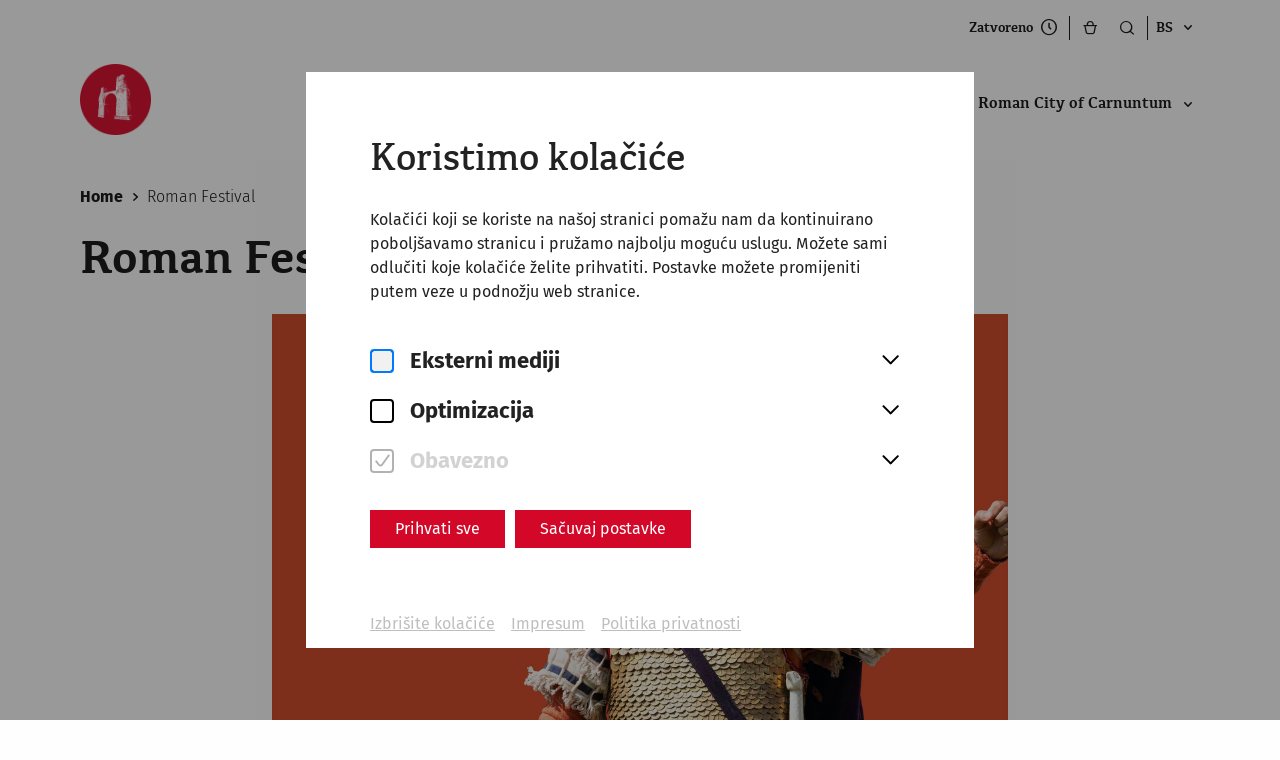

--- FILE ---
content_type: text/html; charset=utf-8
request_url: https://www.carnuntum.at/bs/romanfestival
body_size: 43547
content:
<!doctype html>
<!-- [head begin] -->
<html data-n-head-ssr lang="bs" class=" all___bs page-name__romanfestival  " style="" data-n-head="%7B%22lang%22:%7B%22ssr%22:%22bs%22%7D,%22class%22:%7B%22ssr%22:%5B%22%22,%22all___bs%20page-name__romanfestival%22,%22%22,%22%22%5D%7D,%22style%22:%7B%22ssr%22:%5Bnull%5D%7D%7D">
  <head >
    <meta data-n-head="ssr" charset="utf-8"><meta data-n-head="ssr" name="viewport" content="width=device-width, initial-scale=1.0, maximum-scale=5.0"><meta data-n-head="ssr" data-hid="charset" charset="utf-8"><meta data-n-head="ssr" data-hid="mobile-web-app-capable" name="mobile-web-app-capable" content="yes"><meta data-n-head="ssr" data-hid="apple-mobile-web-app-title" name="apple-mobile-web-app-title" content="Römerstadt Carnuntum"><meta data-n-head="ssr" data-hid="author" name="author" content="Römerstadt Carnuntum"><meta data-n-head="ssr" data-hid="og:type" name="og:type" property="og:type" content="website"><meta data-n-head="ssr" data-hid="og:site_name" name="og:site_name" property="og:site_name" content="Römerstadt Carnuntum"><meta data-n-head="ssr" data-hid="og:image:width" name="og:image:width" property="og:image:width" content="512"><meta data-n-head="ssr" data-hid="og:image:height" name="og:image:height" property="og:image:height" content="512"><meta data-n-head="ssr" data-hid="og:image:type" name="og:image:type" property="og:image:type" content="image/png"><meta data-n-head="ssr" data-hid="i18n-og" property="og:locale" content="bs"><meta data-n-head="ssr" data-hid="i18n-og-alt-de" property="og:locale:alternate" content="de"><meta data-n-head="ssr" data-hid="i18n-og-alt-en" property="og:locale:alternate" content="en"><meta data-n-head="ssr" data-hid="i18n-og-alt-hu" property="og:locale:alternate" content="hu"><meta data-n-head="ssr" data-hid="i18n-og-alt-sk" property="og:locale:alternate" content="sk"><meta data-n-head="ssr" data-hid="i18n-og-alt-fr" property="og:locale:alternate" content="fr"><meta data-n-head="ssr" data-hid="i18n-og-alt-it" property="og:locale:alternate" content="it"><meta data-n-head="ssr" data-hid="i18n-og-alt-hr" property="og:locale:alternate" content="hr"><meta data-n-head="ssr" data-hid="i18n-og-alt-tr" property="og:locale:alternate" content="tr"><meta data-n-head="ssr" data-hid="i18n-og-alt-cs" property="og:locale:alternate" content="cs"><meta data-n-head="ssr" data-hid="i18n-og-alt-pt" property="og:locale:alternate" content="pt"><meta data-n-head="ssr" data-hid="i18n-og-alt-sl" property="og:locale:alternate" content="sl"><meta data-n-head="ssr" data-hid="i18n-og-alt-es" property="og:locale:alternate" content="es"><meta data-n-head="ssr" data-hid="i18n-og-alt-ko" property="og:locale:alternate" content="ko"><meta data-n-head="ssr" data-hid="i18n-og-alt-sr" property="og:locale:alternate" content="sr"><meta data-n-head="ssr" data-hid="i18n-og-alt-ja" property="og:locale:alternate" content="ja"><meta data-n-head="ssr" data-hid="i18n-og-alt-ru" property="og:locale:alternate" content="ru"><meta data-n-head="ssr" data-hid="i18n-og-alt-zh" property="og:locale:alternate" content="zh"><meta data-n-head="ssr" data-hid="i18n-og-alt-la" property="og:locale:alternate" content="la"><meta data-n-head="ssr" data-hid="og:image" property="og:image" content="/public/images/logo-carnuntum.png"><meta data-n-head="ssr" data-hid="og:title" property="og:title" content="Roman Festival"><title>Roman Festival | Römerstadt Carnuntum</title><link data-n-head="ssr" data-hid="shortcut-icon" rel="shortcut icon" href="https://www.carnuntum.at/_nuxt/icons/icon_64x64.44a15b.png"><link data-n-head="ssr" data-hid="apple-touch-icon" rel="apple-touch-icon" href="https://www.carnuntum.at/_nuxt/icons/icon_512x512.44a15b.png" sizes="512x512"><link data-n-head="ssr" rel="manifest" href="https://www.carnuntum.at/_nuxt/manifest.2e29744a.json" data-hid="manifest"><link data-n-head="ssr" data-hid="i18n-alt-de" rel="alternate" href="/de/roemerfest" hreflang="de"><link data-n-head="ssr" data-hid="i18n-alt-en" rel="alternate" href="/en/romanfestival" hreflang="en"><link data-n-head="ssr" data-hid="i18n-alt-hu" rel="alternate" href="/hu/romai_fesztival" hreflang="hu"><link data-n-head="ssr" data-hid="i18n-alt-sk" rel="alternate" href="/sk/restivalrimanov" hreflang="sk"><link data-n-head="ssr" data-hid="i18n-alt-fr" rel="alternate" href="/fr/romanfestival" hreflang="fr"><link data-n-head="ssr" data-hid="i18n-alt-it" rel="alternate" href="/it/romanfestival" hreflang="it"><link data-n-head="ssr" data-hid="i18n-alt-hr" rel="alternate" href="/hr/romanfestival" hreflang="hr"><link data-n-head="ssr" data-hid="i18n-alt-tr" rel="alternate" href="/tr/romanfestival" hreflang="tr"><link data-n-head="ssr" data-hid="i18n-alt-cs" rel="alternate" href="/cs/romanfestival" hreflang="cs"><link data-n-head="ssr" data-hid="i18n-alt-pt" rel="alternate" href="/pt/romanfestival" hreflang="pt"><link data-n-head="ssr" data-hid="i18n-alt-bs" rel="alternate" href="/bs/romanfestival" hreflang="bs"><link data-n-head="ssr" data-hid="i18n-alt-sl" rel="alternate" href="/sl/romanfestival" hreflang="sl"><link data-n-head="ssr" data-hid="i18n-alt-es" rel="alternate" href="/es/romanfestival" hreflang="es"><link data-n-head="ssr" data-hid="i18n-alt-ko" rel="alternate" href="/ko/romanfestival" hreflang="ko"><link data-n-head="ssr" data-hid="i18n-alt-sr" rel="alternate" href="/sr/romanfestival" hreflang="sr"><link data-n-head="ssr" data-hid="i18n-alt-ja" rel="alternate" href="/ja/romanfestival" hreflang="ja"><link data-n-head="ssr" data-hid="i18n-alt-ru" rel="alternate" href="/ru/romanfestival" hreflang="ru"><link data-n-head="ssr" data-hid="i18n-alt-zh" rel="alternate" href="/zh/romanfestival" hreflang="zh"><link data-n-head="ssr" data-hid="i18n-alt-la" rel="alternate" href="/la/romanfestival" hreflang="la"><link data-n-head="ssr" data-hid="i18n-xd" rel="alternate" href="/en/romanfestival" hreflang="x-default"><link data-n-head="ssr" data-hid="i18n-can" rel="canonical" href="/bs/romanfestival"><script data-n-head="ssr" data-hid="gtm-script">if(!window._gtm_init){window._gtm_init=1;(function(w,n,d,m,e,p){w[d]=(w[d]==1||n[d]=='yes'||n[d]==1||n[m]==1||(w[e]&&w[e][p]&&w[e][p]()))?1:0})(window,navigator,'doNotTrack','msDoNotTrack','external','msTrackingProtectionEnabled');(function(w,d,s,l,x,y){w[x]={};w._gtm_inject=function(i){if(w.doNotTrack||w[x][i])return;w[x][i]=1;w[l]=w[l]||[];w[l].push({'gtm.start':new Date().getTime(),event:'gtm.js'});var f=d.getElementsByTagName(s)[0],j=d.createElement(s);j.defer=true;j.src='https://sst.carnuntum.at/gtm.js?id='+i;f.parentNode.insertBefore(j,f);}})(window,document,'script','dataLayer','_gtm_ids','_gtm_inject')}</script><script data-n-head="ssr" type="application/ld+json">{"@context":"https://schema.org","@type":"WebSite","name":"%s | Römerstadt Carnuntum","url":"https://www.carnuntum.at","potentialAction":{"@type":"SearchAction","target":{"@type":"EntryPoint","urlTemplate":"https://www.carnuntum.at?q={search_term_string}"},"query-input":"required name=search_term_string"}}</script><noscript data-n-head="ssr" data-hid="305080c9"><style></style></noscript><noscript data-n-head="ssr" data-hid="-7a9efa25"><style>nuxt-speedkit-layer-content { animation-delay: initial !important; } #nuxt-speedkit-speedkit-layer-content > div { animation-delay: initial !important; }</style></noscript><noscript data-n-head="ssr" data-hid="6fdda0df"><style>#nuxt-speedkit-layer button:not(#nuxt-speedkit-button-init-nojs) { display: none !important; } #nuxt-speedkit-button-nojs, #nuxt-speedkit-button-init-nojs { display: initial !important; }</style></noscript><link rel="preload" href="https://www.carnuntum.at/_nuxt/946a15d.js" as="script"><link rel="preload" href="https://www.carnuntum.at/_nuxt/780a0ba.js" as="script"><link rel="preload" href="https://www.carnuntum.at/_nuxt/5d5b11d.js" as="script"><link rel="preload" href="https://www.carnuntum.at/_nuxt/053a976.js" as="script"><link rel="preload" href="https://www.carnuntum.at/_nuxt/331eb22.js" as="script"><link rel="preload" href="https://www.carnuntum.at/_nuxt/38b638c.js" as="script"><link rel="preload" href="https://www.carnuntum.at/_nuxt/c110f2d.js" as="script"><link rel="preload" href="https://www.carnuntum.at/_nuxt/b25ccdc.js" as="script"><style data-vue-ssr-id="3034d219:0 289e83c6:0 5b12a8bf:0 18ce3902:0 b8f50fbe:0 8d383a02:0 63896165:0 4879fd02:0 7e3feebc:0 06eabb98:0 4da04f4c:0 5f618b5e:0 a2894c20:0 bc7625a8:0 45c2a4dd:0 63dfdc14:0 71276410:0 e47f9d14:0 508f8731:0 59cb0444:0 4bdd3840:0 63dbb1f6:0 2ee6079f:0 762e00c6:0 494797f4:0 4b4d9c29:0 f0db2278:0 5d02a546:0 6208d336:0 12e485c6:0 46e44902:0 24bd911a:0">.grid-container .grid-container{padding-left:0;padding-right:0}.grid-container .grid-container:not(.fluid),.grid-container .grid-container:not(.full){max-width:calc(188rem - 48px)}@media print,screen and (min-width: 48em){.grid-container .grid-container:not(.fluid),.grid-container .grid-container:not(.full){max-width:calc(188rem - 80px)}}@media print,screen and (min-width: 64em){.grid-container .grid-container:not(.fluid),.grid-container .grid-container:not(.full){max-width:calc(188rem - 160px)}}@media screen and (min-width: 85.375em){.grid-container .grid-container:not(.fluid),.grid-container .grid-container:not(.full){max-width:calc(188rem - 160px)}}@media screen and (min-width: 100em){.grid-container .grid-container:not(.fluid),.grid-container .grid-container:not(.full){max-width:calc(188rem - 192px)}}/*! normalize.css v8.0.0 | MIT License | github.com/necolas/normalize.css */html{line-height:1.15;-webkit-text-size-adjust:100%}body{margin:0}h1{font-size:2em;margin:.67em 0}hr{box-sizing:content-box;height:0;overflow:visible}pre{font-family:monospace,monospace;font-size:1em}a{background-color:transparent}abbr[title]{border-bottom:none;text-decoration:underline;text-decoration:underline dotted}b,strong{font-weight:bolder}code,kbd,samp{font-family:monospace,monospace;font-size:1em}small{font-size:80%}sub,sup{font-size:75%;line-height:0;position:relative;vertical-align:baseline}sub{bottom:-0.25em}sup{top:-0.5em}img{border-style:none}button,input,optgroup,select,textarea{font-family:inherit;font-size:100%;line-height:1.15;margin:0}button,input{overflow:visible}button,select{text-transform:none}button,[type=button],[type=reset],[type=submit]{-webkit-appearance:button}button::-moz-focus-inner,[type=button]::-moz-focus-inner,[type=reset]::-moz-focus-inner,[type=submit]::-moz-focus-inner{border-style:none;padding:0}button:-moz-focusring,[type=button]:-moz-focusring,[type=reset]:-moz-focusring,[type=submit]:-moz-focusring{outline:1px dotted ButtonText}fieldset{padding:.35em .75em .625em}legend{box-sizing:border-box;color:inherit;display:table;max-width:100%;padding:0;white-space:normal}progress{vertical-align:baseline}textarea{overflow:auto}[type=checkbox],[type=radio]{box-sizing:border-box;padding:0}[type=number]::-webkit-inner-spin-button,[type=number]::-webkit-outer-spin-button{height:auto}[type=search]{-webkit-appearance:textfield;outline-offset:-2px}[type=search]::-webkit-search-decoration{-webkit-appearance:none}::-webkit-file-upload-button{-webkit-appearance:button;font:inherit}details{display:block}summary{display:list-item}template{display:none}[hidden]{display:none}.foundation-mq{font-family:"small=0em&medium=48em&large=64em&xlarge=85.375em&xxlarge=100em"}html{box-sizing:border-box;font-size:16px}*,*::before,*::after{box-sizing:inherit}body{margin:0;padding:0;background:#fefefe;font-family:Arial,Helvetica,sans-serif;font-weight:500;line-height:1.5;color:#000;-webkit-font-smoothing:antialiased;-moz-osx-font-smoothing:grayscale}img{display:inline-block;vertical-align:middle;max-width:100%;height:auto;-ms-interpolation-mode:bicubic}textarea{height:auto;min-height:50px;border-radius:0}select{box-sizing:border-box;width:100%;border-radius:0}.map_canvas img,.map_canvas embed,.map_canvas object,.mqa-display img,.mqa-display embed,.mqa-display object{max-width:none !important}button{padding:0;appearance:none;border:0;border-radius:0;background:transparent;line-height:1;cursor:pointer}[data-whatinput=mouse] button{outline:0}pre{overflow:auto}button,input,optgroup,select,textarea{font-family:inherit}.is-visible{display:block !important}.is-hidden{display:none !important}[type=text],[type=password],[type=date],[type=datetime],[type=datetime-local],[type=month],[type=week],[type=email],[type=number],[type=search],[type=tel],[type=time],[type=url],[type=color],textarea{display:block;box-sizing:border-box;width:100%;height:2.4375rem;margin:0 0 1rem;padding:.5rem;border:1px solid #cacaca;border-radius:0;background-color:#fefefe;box-shadow:none;font-family:inherit;font-size:1rem;font-weight:500;line-height:1.5;color:#000;transition:box-shadow .5s,border-color .25s ease-in-out;appearance:none}[type=text]:focus,[type=password]:focus,[type=date]:focus,[type=datetime]:focus,[type=datetime-local]:focus,[type=month]:focus,[type=week]:focus,[type=email]:focus,[type=number]:focus,[type=search]:focus,[type=tel]:focus,[type=time]:focus,[type=url]:focus,[type=color]:focus,textarea:focus{outline:none;border:1px solid #8a8a8a;background-color:#fefefe;box-shadow:none;transition:box-shadow .5s,border-color .25s ease-in-out}textarea{max-width:100%}textarea[rows]{height:auto}input:disabled,input[readonly],textarea:disabled,textarea[readonly]{background-color:#f3f3f3;cursor:not-allowed}[type=submit],[type=button]{appearance:none;border-radius:0}input[type=search]{box-sizing:border-box}::placeholder{color:#cacaca}[type=file],[type=checkbox],[type=radio]{margin:0 0 1rem}[type=checkbox]+label,[type=radio]+label{display:inline-block;vertical-align:baseline;margin-left:.5rem;margin-right:1rem;margin-bottom:0}[type=checkbox]+label[for],[type=radio]+label[for]{cursor:pointer}label>[type=checkbox],label>[type=radio]{margin-right:.5rem}[type=file]{width:100%}label{display:block;margin:0;font-size:1.125rem;font-weight:500;line-height:1.25;color:#000}label.middle{margin:0 0 1rem;padding:.5625rem 0}.help-text{margin-top:-0.5rem;font-size:.8125rem;font-style:italic;color:#000}.input-group{display:flex;width:100%;margin-bottom:1rem;align-items:stretch}.input-group>:first-child,.input-group>:first-child.input-group-button>*{border-radius:0 0 0 0}.input-group>:last-child,.input-group>:last-child.input-group-button>*{border-radius:0 0 0 0}.input-group-button a,.input-group-button input,.input-group-button button,.input-group-button label,.input-group-button,.input-group-field,.input-group-label{margin:0;white-space:nowrap}.input-group-label{padding:0 1rem;border:1px solid #cacaca;background:#f3f3f3;color:#000;text-align:center;white-space:nowrap;display:flex;flex:0 0 auto;align-items:center}.input-group-label:first-child{border-right:0}.input-group-label:last-child{border-left:0}.input-group-field{border-radius:0;flex:1 1 0px;min-width:0}.input-group-button{padding-top:0;padding-bottom:0;text-align:center;display:flex;flex:0 0 auto}.input-group-button a,.input-group-button input,.input-group-button button,.input-group-button label{align-self:stretch;height:auto;padding-top:0;padding-bottom:0;font-size:1rem}fieldset{margin:0;padding:0;border:0}legend{max-width:100%;margin-bottom:.5rem}.fieldset{margin:1.125rem 0;padding:1.25rem;border:1px solid #cacaca}.fieldset legend{margin:0;margin-left:-0.1875rem;padding:0 .1875rem}select{height:2.4375rem;margin:0 0 1rem;padding:.5rem;appearance:none;border:1px solid #cacaca;border-radius:0;background-color:#fefefe;font-family:inherit;font-size:1rem;font-weight:500;line-height:1.5;color:#000;background-image:url("data:image/svg+xml;utf8,<svg xmlns='http://www.w3.org/2000/svg' version='1.1' width='32' height='24' viewBox='0 0 32 24'><polygon points='0,0 32,0 16,24' style='fill: rgb%28138, 138, 138%29'></polygon></svg>");background-origin:content-box;background-position:right -1rem center;background-repeat:no-repeat;background-size:9px 6px;padding-right:1.5rem;transition:box-shadow .5s,border-color .25s ease-in-out}@media screen and (min-width: 0\0 ){select{background-image:url("[data-uri]")}}select:focus{outline:none;border:1px solid #8a8a8a;background-color:#fefefe;box-shadow:none;transition:box-shadow .5s,border-color .25s ease-in-out}select:disabled{background-color:#f3f3f3;cursor:not-allowed}select::-ms-expand{display:none}select[multiple]{height:auto;background-image:none}select:not([multiple]){padding-top:0;padding-bottom:0}.is-invalid-input:not(:focus){border-color:#cc4b37;background-color:#f9ecea}.is-invalid-input:not(:focus)::placeholder{color:#cc4b37}.is-invalid-label{color:#cc4b37}.form-error{display:none;margin-top:-0.5rem;margin-bottom:1rem;font-size:.75rem;font-weight:700;color:#cc4b37}.form-error.is-visible{display:block}div,dl,dt,dd,ul,ol,li,h1,h2,h3,h4,h5,h6,pre,form,p,blockquote,th,td{margin:0;padding:0}p{margin-bottom:2rem;font-size:inherit;line-height:1.5;text-rendering:optimizeLegibility}em,i{font-style:italic;line-height:inherit}strong,b{font-weight:700;line-height:inherit}small{font-size:80%;line-height:inherit}h1,.h1,h2,.h2,h3,.h3,h4,.h4,h5,.h5,h6,.h6{font-family:inherit;font-style:normal;font-weight:700;color:inherit;text-rendering:optimizeLegibility}h1 small,.h1 small,h2 small,.h2 small,h3 small,.h3 small,h4 small,.h4 small,h5 small,.h5 small,h6 small,.h6 small{line-height:0;color:#cacaca}h1,.h1{font-size:2rem;line-height:1.2;margin-top:0;margin-bottom:1rem}h2,.h2{font-size:1.625rem;line-height:1.2;margin-top:0;margin-bottom:1rem}h3,.h3{font-size:1.5rem;line-height:1.2;margin-top:0;margin-bottom:1rem}h4,.h4{font-size:1.25rem;line-height:1.2;margin-top:0;margin-bottom:1rem}@media print,screen and (min-width: 48em){h1,.h1{font-size:3rem}h2,.h2{font-size:2.5rem}h3,.h3{font-size:1.75rem}h4,.h4{font-size:1.5rem}}@media screen and (min-width: 100em){h1,.h1{font-size:3.75rem}h2,.h2{font-size:3rem}h3,.h3{font-size:2rem}h4,.h4{font-size:1.75rem}}a{line-height:inherit;color:#000;text-decoration:none;cursor:pointer}a:hover,a:focus{color:#3a0ca3}a img{border:0}hr{clear:both;max-width:188rem;height:0;margin:1.25rem auto;border-top:0;border-right:0;border-bottom:1px solid #cacaca;border-left:0}ul,ol,dl{margin-bottom:0rem;list-style-position:outside;line-height:1.5}li{font-size:inherit}ul{margin-left:0rem;list-style-type:none}ol{margin-left:0rem}ul ul,ul ol,ol ul,ol ol{margin-left:0rem;margin-bottom:0}dl{margin-bottom:0rem}dl dt{margin-bottom:.3rem;font-weight:700}blockquote{margin:0 0 2rem;padding:0;border-left:none}blockquote,blockquote p{line-height:1.5;color:#000}abbr,abbr[title]{border-bottom:1px dotted #000;cursor:help;text-decoration:none}figure{margin:0}kbd{margin:0;padding:.125rem .25rem 0;background-color:#f3f3f3;font-family:Consolas,"Liberation Mono",Courier,monospace;color:#000}.subheader{margin-top:.2rem;margin-bottom:.5rem;font-weight:500;line-height:1.4;color:#8a8a8a}.lead{font-size:20px;line-height:1.6}.stat{font-size:2.5rem;line-height:1}p+.stat{margin-top:-1rem}ul.no-bullet,ol.no-bullet{margin-left:0;list-style:none}.cite-block,cite{display:block;color:#000;font-size:1rem}.cite-block:before,cite:before{content:"— "}.code-inline,code{border:1px solid #cacaca;background-color:#f3f3f3;font-family:Consolas,"Liberation Mono",Courier,monospace;font-weight:500;color:#000;display:inline;max-width:100%;word-wrap:break-word;padding:.125rem .3125rem .0625rem}.code-block{border:1px solid #cacaca;background-color:#f3f3f3;font-family:Consolas,"Liberation Mono",Courier,monospace;font-weight:500;color:#000;display:block;overflow:auto;white-space:pre;padding:1rem;margin-bottom:1.5rem}.text-left{text-align:left}.text-right{text-align:right}.text-center{text-align:center}.text-justify{text-align:justify}@media print,screen and (min-width: 48em){.medium-text-left{text-align:left}.medium-text-right{text-align:right}.medium-text-center{text-align:center}.medium-text-justify{text-align:justify}}@media print,screen and (min-width: 64em){.large-text-left{text-align:left}.large-text-right{text-align:right}.large-text-center{text-align:center}.large-text-justify{text-align:justify}}@media screen and (min-width: 85.375em){.xlarge-text-left{text-align:left}.xlarge-text-right{text-align:right}.xlarge-text-center{text-align:center}.xlarge-text-justify{text-align:justify}}@media screen and (min-width: 100em){.xxlarge-text-left{text-align:left}.xxlarge-text-right{text-align:right}.xxlarge-text-center{text-align:center}.xxlarge-text-justify{text-align:justify}}.show-for-print{display:none !important}@media print{*{background:transparent !important;color:#000 !important;color-adjust:economy;box-shadow:none !important;text-shadow:none !important}.show-for-print{display:block !important}.hide-for-print{display:none !important}table.show-for-print{display:table !important}thead.show-for-print{display:table-header-group !important}tbody.show-for-print{display:table-row-group !important}tr.show-for-print{display:table-row !important}td.show-for-print{display:table-cell !important}th.show-for-print{display:table-cell !important}a,a:visited{text-decoration:underline}a[href]:after{content:" (" attr(href) ")"}.ir a:after,a[href^="javascript:"]:after,a[href^="#"]:after{content:""}abbr[title]:after{content:" (" attr(title) ")"}pre,blockquote{border:1px solid #8a8a8a;page-break-inside:avoid}thead{display:table-header-group}tr,img{page-break-inside:avoid}img{max-width:100% !important}@page{margin:.5cm}p,h2,h3{orphans:3;widows:3}h2,h3{page-break-after:avoid}.print-break-inside{page-break-inside:auto}}.grid-container{padding-right:1.5rem;padding-left:1.5rem;max-width:188rem;margin-left:auto;margin-right:auto}@media print,screen and (min-width: 48em){.grid-container{padding-right:2.5rem;padding-left:2.5rem}}@media print,screen and (min-width: 64em){.grid-container{padding-right:5rem;padding-left:5rem}}@media screen and (min-width: 85.375em){.grid-container{padding-right:5rem;padding-left:5rem}}@media screen and (min-width: 100em){.grid-container{padding-right:6rem;padding-left:6rem}}.grid-container.fluid{padding-right:1.5rem;padding-left:1.5rem;max-width:100%;margin-left:auto;margin-right:auto}@media print,screen and (min-width: 48em){.grid-container.fluid{padding-right:2.5rem;padding-left:2.5rem}}@media print,screen and (min-width: 64em){.grid-container.fluid{padding-right:5rem;padding-left:5rem}}@media screen and (min-width: 85.375em){.grid-container.fluid{padding-right:5rem;padding-left:5rem}}@media screen and (min-width: 100em){.grid-container.fluid{padding-right:6rem;padding-left:6rem}}.grid-container.full{padding-right:0;padding-left:0;max-width:100%;margin-left:auto;margin-right:auto}.grid-x{display:flex;flex-flow:row wrap}.cell{flex:0 0 auto;min-height:0px;min-width:0px;width:100%}.cell.auto{flex:1 1 0px}.cell.shrink{flex:0 0 auto}.grid-x>.auto{width:auto}.grid-x>.shrink{width:auto}.grid-x>.small-shrink,.grid-x>.small-full,.grid-x>.small-1,.grid-x>.small-2,.grid-x>.small-3,.grid-x>.small-4,.grid-x>.small-5,.grid-x>.small-6,.grid-x>.small-7,.grid-x>.small-8,.grid-x>.small-9,.grid-x>.small-10,.grid-x>.small-11,.grid-x>.small-12{flex-basis:auto}@media print,screen and (min-width: 48em){.grid-x>.medium-shrink,.grid-x>.medium-full,.grid-x>.medium-1,.grid-x>.medium-2,.grid-x>.medium-3,.grid-x>.medium-4,.grid-x>.medium-5,.grid-x>.medium-6,.grid-x>.medium-7,.grid-x>.medium-8,.grid-x>.medium-9,.grid-x>.medium-10,.grid-x>.medium-11,.grid-x>.medium-12{flex-basis:auto}}@media print,screen and (min-width: 64em){.grid-x>.large-shrink,.grid-x>.large-full,.grid-x>.large-1,.grid-x>.large-2,.grid-x>.large-3,.grid-x>.large-4,.grid-x>.large-5,.grid-x>.large-6,.grid-x>.large-7,.grid-x>.large-8,.grid-x>.large-9,.grid-x>.large-10,.grid-x>.large-11,.grid-x>.large-12{flex-basis:auto}}@media screen and (min-width: 85.375em){.grid-x>.xlarge-shrink,.grid-x>.xlarge-full,.grid-x>.xlarge-1,.grid-x>.xlarge-2,.grid-x>.xlarge-3,.grid-x>.xlarge-4,.grid-x>.xlarge-5,.grid-x>.xlarge-6,.grid-x>.xlarge-7,.grid-x>.xlarge-8,.grid-x>.xlarge-9,.grid-x>.xlarge-10,.grid-x>.xlarge-11,.grid-x>.xlarge-12{flex-basis:auto}}@media screen and (min-width: 100em){.grid-x>.xxlarge-shrink,.grid-x>.xxlarge-full,.grid-x>.xxlarge-1,.grid-x>.xxlarge-2,.grid-x>.xxlarge-3,.grid-x>.xxlarge-4,.grid-x>.xxlarge-5,.grid-x>.xxlarge-6,.grid-x>.xxlarge-7,.grid-x>.xxlarge-8,.grid-x>.xxlarge-9,.grid-x>.xxlarge-10,.grid-x>.xxlarge-11,.grid-x>.xxlarge-12{flex-basis:auto}}.grid-x>.small-12,.grid-x>.small-11,.grid-x>.small-10,.grid-x>.small-9,.grid-x>.small-8,.grid-x>.small-7,.grid-x>.small-6,.grid-x>.small-5,.grid-x>.small-4,.grid-x>.small-3,.grid-x>.small-2,.grid-x>.small-1{flex:0 0 auto}.grid-x>.small-1{width:8.3333333333%}.grid-x>.small-2{width:16.6666666667%}.grid-x>.small-3{width:25%}.grid-x>.small-4{width:33.3333333333%}.grid-x>.small-5{width:41.6666666667%}.grid-x>.small-6{width:50%}.grid-x>.small-7{width:58.3333333333%}.grid-x>.small-8{width:66.6666666667%}.grid-x>.small-9{width:75%}.grid-x>.small-10{width:83.3333333333%}.grid-x>.small-11{width:91.6666666667%}.grid-x>.small-12{width:100%}@media print,screen and (min-width: 48em){.grid-x>.medium-auto{flex:1 1 0px;width:auto}.grid-x>.medium-12,.grid-x>.medium-11,.grid-x>.medium-10,.grid-x>.medium-9,.grid-x>.medium-8,.grid-x>.medium-7,.grid-x>.medium-6,.grid-x>.medium-5,.grid-x>.medium-4,.grid-x>.medium-3,.grid-x>.medium-2,.grid-x>.medium-1,.grid-x>.medium-shrink{flex:0 0 auto}.grid-x>.medium-shrink{width:auto}.grid-x>.medium-1{width:8.3333333333%}.grid-x>.medium-2{width:16.6666666667%}.grid-x>.medium-3{width:25%}.grid-x>.medium-4{width:33.3333333333%}.grid-x>.medium-5{width:41.6666666667%}.grid-x>.medium-6{width:50%}.grid-x>.medium-7{width:58.3333333333%}.grid-x>.medium-8{width:66.6666666667%}.grid-x>.medium-9{width:75%}.grid-x>.medium-10{width:83.3333333333%}.grid-x>.medium-11{width:91.6666666667%}.grid-x>.medium-12{width:100%}}@media print,screen and (min-width: 64em){.grid-x>.large-auto{flex:1 1 0px;width:auto}.grid-x>.large-12,.grid-x>.large-11,.grid-x>.large-10,.grid-x>.large-9,.grid-x>.large-8,.grid-x>.large-7,.grid-x>.large-6,.grid-x>.large-5,.grid-x>.large-4,.grid-x>.large-3,.grid-x>.large-2,.grid-x>.large-1,.grid-x>.large-shrink{flex:0 0 auto}.grid-x>.large-shrink{width:auto}.grid-x>.large-1{width:8.3333333333%}.grid-x>.large-2{width:16.6666666667%}.grid-x>.large-3{width:25%}.grid-x>.large-4{width:33.3333333333%}.grid-x>.large-5{width:41.6666666667%}.grid-x>.large-6{width:50%}.grid-x>.large-7{width:58.3333333333%}.grid-x>.large-8{width:66.6666666667%}.grid-x>.large-9{width:75%}.grid-x>.large-10{width:83.3333333333%}.grid-x>.large-11{width:91.6666666667%}.grid-x>.large-12{width:100%}}@media screen and (min-width: 85.375em){.grid-x>.xlarge-auto{flex:1 1 0px;width:auto}.grid-x>.xlarge-12,.grid-x>.xlarge-11,.grid-x>.xlarge-10,.grid-x>.xlarge-9,.grid-x>.xlarge-8,.grid-x>.xlarge-7,.grid-x>.xlarge-6,.grid-x>.xlarge-5,.grid-x>.xlarge-4,.grid-x>.xlarge-3,.grid-x>.xlarge-2,.grid-x>.xlarge-1,.grid-x>.xlarge-shrink{flex:0 0 auto}.grid-x>.xlarge-shrink{width:auto}.grid-x>.xlarge-1{width:8.3333333333%}.grid-x>.xlarge-2{width:16.6666666667%}.grid-x>.xlarge-3{width:25%}.grid-x>.xlarge-4{width:33.3333333333%}.grid-x>.xlarge-5{width:41.6666666667%}.grid-x>.xlarge-6{width:50%}.grid-x>.xlarge-7{width:58.3333333333%}.grid-x>.xlarge-8{width:66.6666666667%}.grid-x>.xlarge-9{width:75%}.grid-x>.xlarge-10{width:83.3333333333%}.grid-x>.xlarge-11{width:91.6666666667%}.grid-x>.xlarge-12{width:100%}}@media screen and (min-width: 100em){.grid-x>.xxlarge-auto{flex:1 1 0px;width:auto}.grid-x>.xxlarge-12,.grid-x>.xxlarge-11,.grid-x>.xxlarge-10,.grid-x>.xxlarge-9,.grid-x>.xxlarge-8,.grid-x>.xxlarge-7,.grid-x>.xxlarge-6,.grid-x>.xxlarge-5,.grid-x>.xxlarge-4,.grid-x>.xxlarge-3,.grid-x>.xxlarge-2,.grid-x>.xxlarge-1,.grid-x>.xxlarge-shrink{flex:0 0 auto}.grid-x>.xxlarge-shrink{width:auto}.grid-x>.xxlarge-1{width:8.3333333333%}.grid-x>.xxlarge-2{width:16.6666666667%}.grid-x>.xxlarge-3{width:25%}.grid-x>.xxlarge-4{width:33.3333333333%}.grid-x>.xxlarge-5{width:41.6666666667%}.grid-x>.xxlarge-6{width:50%}.grid-x>.xxlarge-7{width:58.3333333333%}.grid-x>.xxlarge-8{width:66.6666666667%}.grid-x>.xxlarge-9{width:75%}.grid-x>.xxlarge-10{width:83.3333333333%}.grid-x>.xxlarge-11{width:91.6666666667%}.grid-x>.xxlarge-12{width:100%}}.grid-margin-x:not(.grid-x)>.cell{width:auto}.grid-margin-y:not(.grid-y)>.cell{height:auto}.grid-margin-x{margin-left:-0.75rem;margin-right:-0.75rem}@media print,screen and (min-width: 48em){.grid-margin-x{margin-left:-1rem;margin-right:-1rem}}.grid-margin-x>.cell{width:calc(100% - 1.5rem);margin-left:0.75rem;margin-right:0.75rem}@media print,screen and (min-width: 48em){.grid-margin-x>.cell{width:calc(100% - 2rem);margin-left:1rem;margin-right:1rem}}.grid-margin-x>.auto{width:auto}.grid-margin-x>.shrink{width:auto}.grid-margin-x>.small-1{width:calc(8.3333333333% - 1.5rem)}.grid-margin-x>.small-2{width:calc(16.6666666667% - 1.5rem)}.grid-margin-x>.small-3{width:calc(25% - 1.5rem)}.grid-margin-x>.small-4{width:calc(33.3333333333% - 1.5rem)}.grid-margin-x>.small-5{width:calc(41.6666666667% - 1.5rem)}.grid-margin-x>.small-6{width:calc(50% - 1.5rem)}.grid-margin-x>.small-7{width:calc(58.3333333333% - 1.5rem)}.grid-margin-x>.small-8{width:calc(66.6666666667% - 1.5rem)}.grid-margin-x>.small-9{width:calc(75% - 1.5rem)}.grid-margin-x>.small-10{width:calc(83.3333333333% - 1.5rem)}.grid-margin-x>.small-11{width:calc(91.6666666667% - 1.5rem)}.grid-margin-x>.small-12{width:calc(100% - 1.5rem)}@media print,screen and (min-width: 48em){.grid-margin-x>.auto{width:auto}.grid-margin-x>.shrink{width:auto}.grid-margin-x>.small-1{width:calc(8.3333333333% - 2rem)}.grid-margin-x>.small-2{width:calc(16.6666666667% - 2rem)}.grid-margin-x>.small-3{width:calc(25% - 2rem)}.grid-margin-x>.small-4{width:calc(33.3333333333% - 2rem)}.grid-margin-x>.small-5{width:calc(41.6666666667% - 2rem)}.grid-margin-x>.small-6{width:calc(50% - 2rem)}.grid-margin-x>.small-7{width:calc(58.3333333333% - 2rem)}.grid-margin-x>.small-8{width:calc(66.6666666667% - 2rem)}.grid-margin-x>.small-9{width:calc(75% - 2rem)}.grid-margin-x>.small-10{width:calc(83.3333333333% - 2rem)}.grid-margin-x>.small-11{width:calc(91.6666666667% - 2rem)}.grid-margin-x>.small-12{width:calc(100% - 2rem)}.grid-margin-x>.medium-auto{width:auto}.grid-margin-x>.medium-shrink{width:auto}.grid-margin-x>.medium-1{width:calc(8.3333333333% - 2rem)}.grid-margin-x>.medium-2{width:calc(16.6666666667% - 2rem)}.grid-margin-x>.medium-3{width:calc(25% - 2rem)}.grid-margin-x>.medium-4{width:calc(33.3333333333% - 2rem)}.grid-margin-x>.medium-5{width:calc(41.6666666667% - 2rem)}.grid-margin-x>.medium-6{width:calc(50% - 2rem)}.grid-margin-x>.medium-7{width:calc(58.3333333333% - 2rem)}.grid-margin-x>.medium-8{width:calc(66.6666666667% - 2rem)}.grid-margin-x>.medium-9{width:calc(75% - 2rem)}.grid-margin-x>.medium-10{width:calc(83.3333333333% - 2rem)}.grid-margin-x>.medium-11{width:calc(91.6666666667% - 2rem)}.grid-margin-x>.medium-12{width:calc(100% - 2rem)}}@media print,screen and (min-width: 64em){.grid-margin-x>.large-auto{width:auto}.grid-margin-x>.large-shrink{width:auto}.grid-margin-x>.large-1{width:calc(8.3333333333% - 2rem)}.grid-margin-x>.large-2{width:calc(16.6666666667% - 2rem)}.grid-margin-x>.large-3{width:calc(25% - 2rem)}.grid-margin-x>.large-4{width:calc(33.3333333333% - 2rem)}.grid-margin-x>.large-5{width:calc(41.6666666667% - 2rem)}.grid-margin-x>.large-6{width:calc(50% - 2rem)}.grid-margin-x>.large-7{width:calc(58.3333333333% - 2rem)}.grid-margin-x>.large-8{width:calc(66.6666666667% - 2rem)}.grid-margin-x>.large-9{width:calc(75% - 2rem)}.grid-margin-x>.large-10{width:calc(83.3333333333% - 2rem)}.grid-margin-x>.large-11{width:calc(91.6666666667% - 2rem)}.grid-margin-x>.large-12{width:calc(100% - 2rem)}}@media screen and (min-width: 85.375em){.grid-margin-x>.xlarge-auto{width:auto}.grid-margin-x>.xlarge-shrink{width:auto}.grid-margin-x>.xlarge-1{width:calc(8.3333333333% - 2rem)}.grid-margin-x>.xlarge-2{width:calc(16.6666666667% - 2rem)}.grid-margin-x>.xlarge-3{width:calc(25% - 2rem)}.grid-margin-x>.xlarge-4{width:calc(33.3333333333% - 2rem)}.grid-margin-x>.xlarge-5{width:calc(41.6666666667% - 2rem)}.grid-margin-x>.xlarge-6{width:calc(50% - 2rem)}.grid-margin-x>.xlarge-7{width:calc(58.3333333333% - 2rem)}.grid-margin-x>.xlarge-8{width:calc(66.6666666667% - 2rem)}.grid-margin-x>.xlarge-9{width:calc(75% - 2rem)}.grid-margin-x>.xlarge-10{width:calc(83.3333333333% - 2rem)}.grid-margin-x>.xlarge-11{width:calc(91.6666666667% - 2rem)}.grid-margin-x>.xlarge-12{width:calc(100% - 2rem)}}@media screen and (min-width: 100em){.grid-margin-x>.xxlarge-auto{width:auto}.grid-margin-x>.xxlarge-shrink{width:auto}.grid-margin-x>.xxlarge-1{width:calc(8.3333333333% - 2rem)}.grid-margin-x>.xxlarge-2{width:calc(16.6666666667% - 2rem)}.grid-margin-x>.xxlarge-3{width:calc(25% - 2rem)}.grid-margin-x>.xxlarge-4{width:calc(33.3333333333% - 2rem)}.grid-margin-x>.xxlarge-5{width:calc(41.6666666667% - 2rem)}.grid-margin-x>.xxlarge-6{width:calc(50% - 2rem)}.grid-margin-x>.xxlarge-7{width:calc(58.3333333333% - 2rem)}.grid-margin-x>.xxlarge-8{width:calc(66.6666666667% - 2rem)}.grid-margin-x>.xxlarge-9{width:calc(75% - 2rem)}.grid-margin-x>.xxlarge-10{width:calc(83.3333333333% - 2rem)}.grid-margin-x>.xxlarge-11{width:calc(91.6666666667% - 2rem)}.grid-margin-x>.xxlarge-12{width:calc(100% - 2rem)}}.grid-padding-x .grid-padding-x{margin-right:-0.75rem;margin-left:-0.75rem}@media print,screen and (min-width: 48em){.grid-padding-x .grid-padding-x{margin-right:-1rem;margin-left:-1rem}}.grid-container:not(.full)>.grid-padding-x{margin-right:-0.75rem;margin-left:-0.75rem}@media print,screen and (min-width: 48em){.grid-container:not(.full)>.grid-padding-x{margin-right:-1rem;margin-left:-1rem}}.grid-padding-x>.cell{padding-right:0.75rem;padding-left:0.75rem}@media print,screen and (min-width: 48em){.grid-padding-x>.cell{padding-right:1rem;padding-left:1rem}}.small-up-1>.cell{width:100%}.small-up-2>.cell{width:50%}.small-up-3>.cell{width:33.3333333333%}.small-up-4>.cell{width:25%}.small-up-5>.cell{width:20%}.small-up-6>.cell{width:16.6666666667%}.small-up-7>.cell{width:14.2857142857%}.small-up-8>.cell{width:12.5%}@media print,screen and (min-width: 48em){.medium-up-1>.cell{width:100%}.medium-up-2>.cell{width:50%}.medium-up-3>.cell{width:33.3333333333%}.medium-up-4>.cell{width:25%}.medium-up-5>.cell{width:20%}.medium-up-6>.cell{width:16.6666666667%}.medium-up-7>.cell{width:14.2857142857%}.medium-up-8>.cell{width:12.5%}}@media print,screen and (min-width: 64em){.large-up-1>.cell{width:100%}.large-up-2>.cell{width:50%}.large-up-3>.cell{width:33.3333333333%}.large-up-4>.cell{width:25%}.large-up-5>.cell{width:20%}.large-up-6>.cell{width:16.6666666667%}.large-up-7>.cell{width:14.2857142857%}.large-up-8>.cell{width:12.5%}}@media screen and (min-width: 85.375em){.xlarge-up-1>.cell{width:100%}.xlarge-up-2>.cell{width:50%}.xlarge-up-3>.cell{width:33.3333333333%}.xlarge-up-4>.cell{width:25%}.xlarge-up-5>.cell{width:20%}.xlarge-up-6>.cell{width:16.6666666667%}.xlarge-up-7>.cell{width:14.2857142857%}.xlarge-up-8>.cell{width:12.5%}}@media screen and (min-width: 100em){.xxlarge-up-1>.cell{width:100%}.xxlarge-up-2>.cell{width:50%}.xxlarge-up-3>.cell{width:33.3333333333%}.xxlarge-up-4>.cell{width:25%}.xxlarge-up-5>.cell{width:20%}.xxlarge-up-6>.cell{width:16.6666666667%}.xxlarge-up-7>.cell{width:14.2857142857%}.xxlarge-up-8>.cell{width:12.5%}}.grid-margin-x.small-up-1>.cell{width:calc(100% - 1.5rem)}.grid-margin-x.small-up-2>.cell{width:calc(50% - 1.5rem)}.grid-margin-x.small-up-3>.cell{width:calc(33.3333333333% - 1.5rem)}.grid-margin-x.small-up-4>.cell{width:calc(25% - 1.5rem)}.grid-margin-x.small-up-5>.cell{width:calc(20% - 1.5rem)}.grid-margin-x.small-up-6>.cell{width:calc(16.6666666667% - 1.5rem)}.grid-margin-x.small-up-7>.cell{width:calc(14.2857142857% - 1.5rem)}.grid-margin-x.small-up-8>.cell{width:calc(12.5% - 1.5rem)}@media print,screen and (min-width: 48em){.grid-margin-x.small-up-1>.cell{width:calc(100% - 2rem)}.grid-margin-x.small-up-2>.cell{width:calc(50% - 2rem)}.grid-margin-x.small-up-3>.cell{width:calc(33.3333333333% - 2rem)}.grid-margin-x.small-up-4>.cell{width:calc(25% - 2rem)}.grid-margin-x.small-up-5>.cell{width:calc(20% - 2rem)}.grid-margin-x.small-up-6>.cell{width:calc(16.6666666667% - 2rem)}.grid-margin-x.small-up-7>.cell{width:calc(14.2857142857% - 2rem)}.grid-margin-x.small-up-8>.cell{width:calc(12.5% - 2rem)}.grid-margin-x.medium-up-1>.cell{width:calc(100% - 2rem)}.grid-margin-x.medium-up-2>.cell{width:calc(50% - 2rem)}.grid-margin-x.medium-up-3>.cell{width:calc(33.3333333333% - 2rem)}.grid-margin-x.medium-up-4>.cell{width:calc(25% - 2rem)}.grid-margin-x.medium-up-5>.cell{width:calc(20% - 2rem)}.grid-margin-x.medium-up-6>.cell{width:calc(16.6666666667% - 2rem)}.grid-margin-x.medium-up-7>.cell{width:calc(14.2857142857% - 2rem)}.grid-margin-x.medium-up-8>.cell{width:calc(12.5% - 2rem)}}@media print,screen and (min-width: 64em){.grid-margin-x.large-up-1>.cell{width:calc(100% - 2rem)}.grid-margin-x.large-up-2>.cell{width:calc(50% - 2rem)}.grid-margin-x.large-up-3>.cell{width:calc(33.3333333333% - 2rem)}.grid-margin-x.large-up-4>.cell{width:calc(25% - 2rem)}.grid-margin-x.large-up-5>.cell{width:calc(20% - 2rem)}.grid-margin-x.large-up-6>.cell{width:calc(16.6666666667% - 2rem)}.grid-margin-x.large-up-7>.cell{width:calc(14.2857142857% - 2rem)}.grid-margin-x.large-up-8>.cell{width:calc(12.5% - 2rem)}}@media screen and (min-width: 85.375em){.grid-margin-x.xlarge-up-1>.cell{width:calc(100% - 2rem)}.grid-margin-x.xlarge-up-2>.cell{width:calc(50% - 2rem)}.grid-margin-x.xlarge-up-3>.cell{width:calc(33.3333333333% - 2rem)}.grid-margin-x.xlarge-up-4>.cell{width:calc(25% - 2rem)}.grid-margin-x.xlarge-up-5>.cell{width:calc(20% - 2rem)}.grid-margin-x.xlarge-up-6>.cell{width:calc(16.6666666667% - 2rem)}.grid-margin-x.xlarge-up-7>.cell{width:calc(14.2857142857% - 2rem)}.grid-margin-x.xlarge-up-8>.cell{width:calc(12.5% - 2rem)}}@media screen and (min-width: 100em){.grid-margin-x.xxlarge-up-1>.cell{width:calc(100% - 2rem)}.grid-margin-x.xxlarge-up-2>.cell{width:calc(50% - 2rem)}.grid-margin-x.xxlarge-up-3>.cell{width:calc(33.3333333333% - 2rem)}.grid-margin-x.xxlarge-up-4>.cell{width:calc(25% - 2rem)}.grid-margin-x.xxlarge-up-5>.cell{width:calc(20% - 2rem)}.grid-margin-x.xxlarge-up-6>.cell{width:calc(16.6666666667% - 2rem)}.grid-margin-x.xxlarge-up-7>.cell{width:calc(14.2857142857% - 2rem)}.grid-margin-x.xxlarge-up-8>.cell{width:calc(12.5% - 2rem)}}.small-margin-collapse{margin-right:0;margin-left:0}.small-margin-collapse>.cell{margin-right:0;margin-left:0}.small-margin-collapse>.small-1{width:8.3333333333%}.small-margin-collapse>.small-2{width:16.6666666667%}.small-margin-collapse>.small-3{width:25%}.small-margin-collapse>.small-4{width:33.3333333333%}.small-margin-collapse>.small-5{width:41.6666666667%}.small-margin-collapse>.small-6{width:50%}.small-margin-collapse>.small-7{width:58.3333333333%}.small-margin-collapse>.small-8{width:66.6666666667%}.small-margin-collapse>.small-9{width:75%}.small-margin-collapse>.small-10{width:83.3333333333%}.small-margin-collapse>.small-11{width:91.6666666667%}.small-margin-collapse>.small-12{width:100%}@media print,screen and (min-width: 48em){.small-margin-collapse>.medium-1{width:8.3333333333%}.small-margin-collapse>.medium-2{width:16.6666666667%}.small-margin-collapse>.medium-3{width:25%}.small-margin-collapse>.medium-4{width:33.3333333333%}.small-margin-collapse>.medium-5{width:41.6666666667%}.small-margin-collapse>.medium-6{width:50%}.small-margin-collapse>.medium-7{width:58.3333333333%}.small-margin-collapse>.medium-8{width:66.6666666667%}.small-margin-collapse>.medium-9{width:75%}.small-margin-collapse>.medium-10{width:83.3333333333%}.small-margin-collapse>.medium-11{width:91.6666666667%}.small-margin-collapse>.medium-12{width:100%}}@media print,screen and (min-width: 64em){.small-margin-collapse>.large-1{width:8.3333333333%}.small-margin-collapse>.large-2{width:16.6666666667%}.small-margin-collapse>.large-3{width:25%}.small-margin-collapse>.large-4{width:33.3333333333%}.small-margin-collapse>.large-5{width:41.6666666667%}.small-margin-collapse>.large-6{width:50%}.small-margin-collapse>.large-7{width:58.3333333333%}.small-margin-collapse>.large-8{width:66.6666666667%}.small-margin-collapse>.large-9{width:75%}.small-margin-collapse>.large-10{width:83.3333333333%}.small-margin-collapse>.large-11{width:91.6666666667%}.small-margin-collapse>.large-12{width:100%}}@media screen and (min-width: 85.375em){.small-margin-collapse>.xlarge-1{width:8.3333333333%}.small-margin-collapse>.xlarge-2{width:16.6666666667%}.small-margin-collapse>.xlarge-3{width:25%}.small-margin-collapse>.xlarge-4{width:33.3333333333%}.small-margin-collapse>.xlarge-5{width:41.6666666667%}.small-margin-collapse>.xlarge-6{width:50%}.small-margin-collapse>.xlarge-7{width:58.3333333333%}.small-margin-collapse>.xlarge-8{width:66.6666666667%}.small-margin-collapse>.xlarge-9{width:75%}.small-margin-collapse>.xlarge-10{width:83.3333333333%}.small-margin-collapse>.xlarge-11{width:91.6666666667%}.small-margin-collapse>.xlarge-12{width:100%}}@media screen and (min-width: 100em){.small-margin-collapse>.xxlarge-1{width:8.3333333333%}.small-margin-collapse>.xxlarge-2{width:16.6666666667%}.small-margin-collapse>.xxlarge-3{width:25%}.small-margin-collapse>.xxlarge-4{width:33.3333333333%}.small-margin-collapse>.xxlarge-5{width:41.6666666667%}.small-margin-collapse>.xxlarge-6{width:50%}.small-margin-collapse>.xxlarge-7{width:58.3333333333%}.small-margin-collapse>.xxlarge-8{width:66.6666666667%}.small-margin-collapse>.xxlarge-9{width:75%}.small-margin-collapse>.xxlarge-10{width:83.3333333333%}.small-margin-collapse>.xxlarge-11{width:91.6666666667%}.small-margin-collapse>.xxlarge-12{width:100%}}.small-padding-collapse{margin-right:0;margin-left:0}.small-padding-collapse>.cell{padding-right:0;padding-left:0}@media print,screen and (min-width: 48em){.medium-margin-collapse{margin-right:0;margin-left:0}.medium-margin-collapse>.cell{margin-right:0;margin-left:0}}@media print,screen and (min-width: 48em){.medium-margin-collapse>.small-1{width:8.3333333333%}.medium-margin-collapse>.small-2{width:16.6666666667%}.medium-margin-collapse>.small-3{width:25%}.medium-margin-collapse>.small-4{width:33.3333333333%}.medium-margin-collapse>.small-5{width:41.6666666667%}.medium-margin-collapse>.small-6{width:50%}.medium-margin-collapse>.small-7{width:58.3333333333%}.medium-margin-collapse>.small-8{width:66.6666666667%}.medium-margin-collapse>.small-9{width:75%}.medium-margin-collapse>.small-10{width:83.3333333333%}.medium-margin-collapse>.small-11{width:91.6666666667%}.medium-margin-collapse>.small-12{width:100%}}@media print,screen and (min-width: 48em){.medium-margin-collapse>.medium-1{width:8.3333333333%}.medium-margin-collapse>.medium-2{width:16.6666666667%}.medium-margin-collapse>.medium-3{width:25%}.medium-margin-collapse>.medium-4{width:33.3333333333%}.medium-margin-collapse>.medium-5{width:41.6666666667%}.medium-margin-collapse>.medium-6{width:50%}.medium-margin-collapse>.medium-7{width:58.3333333333%}.medium-margin-collapse>.medium-8{width:66.6666666667%}.medium-margin-collapse>.medium-9{width:75%}.medium-margin-collapse>.medium-10{width:83.3333333333%}.medium-margin-collapse>.medium-11{width:91.6666666667%}.medium-margin-collapse>.medium-12{width:100%}}@media print,screen and (min-width: 64em){.medium-margin-collapse>.large-1{width:8.3333333333%}.medium-margin-collapse>.large-2{width:16.6666666667%}.medium-margin-collapse>.large-3{width:25%}.medium-margin-collapse>.large-4{width:33.3333333333%}.medium-margin-collapse>.large-5{width:41.6666666667%}.medium-margin-collapse>.large-6{width:50%}.medium-margin-collapse>.large-7{width:58.3333333333%}.medium-margin-collapse>.large-8{width:66.6666666667%}.medium-margin-collapse>.large-9{width:75%}.medium-margin-collapse>.large-10{width:83.3333333333%}.medium-margin-collapse>.large-11{width:91.6666666667%}.medium-margin-collapse>.large-12{width:100%}}@media screen and (min-width: 85.375em){.medium-margin-collapse>.xlarge-1{width:8.3333333333%}.medium-margin-collapse>.xlarge-2{width:16.6666666667%}.medium-margin-collapse>.xlarge-3{width:25%}.medium-margin-collapse>.xlarge-4{width:33.3333333333%}.medium-margin-collapse>.xlarge-5{width:41.6666666667%}.medium-margin-collapse>.xlarge-6{width:50%}.medium-margin-collapse>.xlarge-7{width:58.3333333333%}.medium-margin-collapse>.xlarge-8{width:66.6666666667%}.medium-margin-collapse>.xlarge-9{width:75%}.medium-margin-collapse>.xlarge-10{width:83.3333333333%}.medium-margin-collapse>.xlarge-11{width:91.6666666667%}.medium-margin-collapse>.xlarge-12{width:100%}}@media screen and (min-width: 100em){.medium-margin-collapse>.xxlarge-1{width:8.3333333333%}.medium-margin-collapse>.xxlarge-2{width:16.6666666667%}.medium-margin-collapse>.xxlarge-3{width:25%}.medium-margin-collapse>.xxlarge-4{width:33.3333333333%}.medium-margin-collapse>.xxlarge-5{width:41.6666666667%}.medium-margin-collapse>.xxlarge-6{width:50%}.medium-margin-collapse>.xxlarge-7{width:58.3333333333%}.medium-margin-collapse>.xxlarge-8{width:66.6666666667%}.medium-margin-collapse>.xxlarge-9{width:75%}.medium-margin-collapse>.xxlarge-10{width:83.3333333333%}.medium-margin-collapse>.xxlarge-11{width:91.6666666667%}.medium-margin-collapse>.xxlarge-12{width:100%}}@media print,screen and (min-width: 48em){.medium-padding-collapse{margin-right:0;margin-left:0}.medium-padding-collapse>.cell{padding-right:0;padding-left:0}}@media print,screen and (min-width: 64em){.large-margin-collapse{margin-right:0;margin-left:0}.large-margin-collapse>.cell{margin-right:0;margin-left:0}}@media print,screen and (min-width: 64em){.large-margin-collapse>.small-1{width:8.3333333333%}.large-margin-collapse>.small-2{width:16.6666666667%}.large-margin-collapse>.small-3{width:25%}.large-margin-collapse>.small-4{width:33.3333333333%}.large-margin-collapse>.small-5{width:41.6666666667%}.large-margin-collapse>.small-6{width:50%}.large-margin-collapse>.small-7{width:58.3333333333%}.large-margin-collapse>.small-8{width:66.6666666667%}.large-margin-collapse>.small-9{width:75%}.large-margin-collapse>.small-10{width:83.3333333333%}.large-margin-collapse>.small-11{width:91.6666666667%}.large-margin-collapse>.small-12{width:100%}}@media print,screen and (min-width: 64em){.large-margin-collapse>.medium-1{width:8.3333333333%}.large-margin-collapse>.medium-2{width:16.6666666667%}.large-margin-collapse>.medium-3{width:25%}.large-margin-collapse>.medium-4{width:33.3333333333%}.large-margin-collapse>.medium-5{width:41.6666666667%}.large-margin-collapse>.medium-6{width:50%}.large-margin-collapse>.medium-7{width:58.3333333333%}.large-margin-collapse>.medium-8{width:66.6666666667%}.large-margin-collapse>.medium-9{width:75%}.large-margin-collapse>.medium-10{width:83.3333333333%}.large-margin-collapse>.medium-11{width:91.6666666667%}.large-margin-collapse>.medium-12{width:100%}}@media print,screen and (min-width: 64em){.large-margin-collapse>.large-1{width:8.3333333333%}.large-margin-collapse>.large-2{width:16.6666666667%}.large-margin-collapse>.large-3{width:25%}.large-margin-collapse>.large-4{width:33.3333333333%}.large-margin-collapse>.large-5{width:41.6666666667%}.large-margin-collapse>.large-6{width:50%}.large-margin-collapse>.large-7{width:58.3333333333%}.large-margin-collapse>.large-8{width:66.6666666667%}.large-margin-collapse>.large-9{width:75%}.large-margin-collapse>.large-10{width:83.3333333333%}.large-margin-collapse>.large-11{width:91.6666666667%}.large-margin-collapse>.large-12{width:100%}}@media screen and (min-width: 85.375em){.large-margin-collapse>.xlarge-1{width:8.3333333333%}.large-margin-collapse>.xlarge-2{width:16.6666666667%}.large-margin-collapse>.xlarge-3{width:25%}.large-margin-collapse>.xlarge-4{width:33.3333333333%}.large-margin-collapse>.xlarge-5{width:41.6666666667%}.large-margin-collapse>.xlarge-6{width:50%}.large-margin-collapse>.xlarge-7{width:58.3333333333%}.large-margin-collapse>.xlarge-8{width:66.6666666667%}.large-margin-collapse>.xlarge-9{width:75%}.large-margin-collapse>.xlarge-10{width:83.3333333333%}.large-margin-collapse>.xlarge-11{width:91.6666666667%}.large-margin-collapse>.xlarge-12{width:100%}}@media screen and (min-width: 100em){.large-margin-collapse>.xxlarge-1{width:8.3333333333%}.large-margin-collapse>.xxlarge-2{width:16.6666666667%}.large-margin-collapse>.xxlarge-3{width:25%}.large-margin-collapse>.xxlarge-4{width:33.3333333333%}.large-margin-collapse>.xxlarge-5{width:41.6666666667%}.large-margin-collapse>.xxlarge-6{width:50%}.large-margin-collapse>.xxlarge-7{width:58.3333333333%}.large-margin-collapse>.xxlarge-8{width:66.6666666667%}.large-margin-collapse>.xxlarge-9{width:75%}.large-margin-collapse>.xxlarge-10{width:83.3333333333%}.large-margin-collapse>.xxlarge-11{width:91.6666666667%}.large-margin-collapse>.xxlarge-12{width:100%}}@media print,screen and (min-width: 64em){.large-padding-collapse{margin-right:0;margin-left:0}.large-padding-collapse>.cell{padding-right:0;padding-left:0}}@media screen and (min-width: 85.375em){.xlarge-margin-collapse{margin-right:0;margin-left:0}.xlarge-margin-collapse>.cell{margin-right:0;margin-left:0}}@media screen and (min-width: 85.375em){.xlarge-margin-collapse>.small-1{width:8.3333333333%}.xlarge-margin-collapse>.small-2{width:16.6666666667%}.xlarge-margin-collapse>.small-3{width:25%}.xlarge-margin-collapse>.small-4{width:33.3333333333%}.xlarge-margin-collapse>.small-5{width:41.6666666667%}.xlarge-margin-collapse>.small-6{width:50%}.xlarge-margin-collapse>.small-7{width:58.3333333333%}.xlarge-margin-collapse>.small-8{width:66.6666666667%}.xlarge-margin-collapse>.small-9{width:75%}.xlarge-margin-collapse>.small-10{width:83.3333333333%}.xlarge-margin-collapse>.small-11{width:91.6666666667%}.xlarge-margin-collapse>.small-12{width:100%}}@media screen and (min-width: 85.375em){.xlarge-margin-collapse>.medium-1{width:8.3333333333%}.xlarge-margin-collapse>.medium-2{width:16.6666666667%}.xlarge-margin-collapse>.medium-3{width:25%}.xlarge-margin-collapse>.medium-4{width:33.3333333333%}.xlarge-margin-collapse>.medium-5{width:41.6666666667%}.xlarge-margin-collapse>.medium-6{width:50%}.xlarge-margin-collapse>.medium-7{width:58.3333333333%}.xlarge-margin-collapse>.medium-8{width:66.6666666667%}.xlarge-margin-collapse>.medium-9{width:75%}.xlarge-margin-collapse>.medium-10{width:83.3333333333%}.xlarge-margin-collapse>.medium-11{width:91.6666666667%}.xlarge-margin-collapse>.medium-12{width:100%}}@media screen and (min-width: 85.375em){.xlarge-margin-collapse>.large-1{width:8.3333333333%}.xlarge-margin-collapse>.large-2{width:16.6666666667%}.xlarge-margin-collapse>.large-3{width:25%}.xlarge-margin-collapse>.large-4{width:33.3333333333%}.xlarge-margin-collapse>.large-5{width:41.6666666667%}.xlarge-margin-collapse>.large-6{width:50%}.xlarge-margin-collapse>.large-7{width:58.3333333333%}.xlarge-margin-collapse>.large-8{width:66.6666666667%}.xlarge-margin-collapse>.large-9{width:75%}.xlarge-margin-collapse>.large-10{width:83.3333333333%}.xlarge-margin-collapse>.large-11{width:91.6666666667%}.xlarge-margin-collapse>.large-12{width:100%}}@media screen and (min-width: 85.375em){.xlarge-margin-collapse>.xlarge-1{width:8.3333333333%}.xlarge-margin-collapse>.xlarge-2{width:16.6666666667%}.xlarge-margin-collapse>.xlarge-3{width:25%}.xlarge-margin-collapse>.xlarge-4{width:33.3333333333%}.xlarge-margin-collapse>.xlarge-5{width:41.6666666667%}.xlarge-margin-collapse>.xlarge-6{width:50%}.xlarge-margin-collapse>.xlarge-7{width:58.3333333333%}.xlarge-margin-collapse>.xlarge-8{width:66.6666666667%}.xlarge-margin-collapse>.xlarge-9{width:75%}.xlarge-margin-collapse>.xlarge-10{width:83.3333333333%}.xlarge-margin-collapse>.xlarge-11{width:91.6666666667%}.xlarge-margin-collapse>.xlarge-12{width:100%}}@media screen and (min-width: 100em){.xlarge-margin-collapse>.xxlarge-1{width:8.3333333333%}.xlarge-margin-collapse>.xxlarge-2{width:16.6666666667%}.xlarge-margin-collapse>.xxlarge-3{width:25%}.xlarge-margin-collapse>.xxlarge-4{width:33.3333333333%}.xlarge-margin-collapse>.xxlarge-5{width:41.6666666667%}.xlarge-margin-collapse>.xxlarge-6{width:50%}.xlarge-margin-collapse>.xxlarge-7{width:58.3333333333%}.xlarge-margin-collapse>.xxlarge-8{width:66.6666666667%}.xlarge-margin-collapse>.xxlarge-9{width:75%}.xlarge-margin-collapse>.xxlarge-10{width:83.3333333333%}.xlarge-margin-collapse>.xxlarge-11{width:91.6666666667%}.xlarge-margin-collapse>.xxlarge-12{width:100%}}@media screen and (min-width: 85.375em){.xlarge-padding-collapse{margin-right:0;margin-left:0}.xlarge-padding-collapse>.cell{padding-right:0;padding-left:0}}@media screen and (min-width: 100em){.xxlarge-margin-collapse{margin-right:0;margin-left:0}.xxlarge-margin-collapse>.cell{margin-right:0;margin-left:0}}@media screen and (min-width: 100em){.xxlarge-margin-collapse>.small-1{width:8.3333333333%}.xxlarge-margin-collapse>.small-2{width:16.6666666667%}.xxlarge-margin-collapse>.small-3{width:25%}.xxlarge-margin-collapse>.small-4{width:33.3333333333%}.xxlarge-margin-collapse>.small-5{width:41.6666666667%}.xxlarge-margin-collapse>.small-6{width:50%}.xxlarge-margin-collapse>.small-7{width:58.3333333333%}.xxlarge-margin-collapse>.small-8{width:66.6666666667%}.xxlarge-margin-collapse>.small-9{width:75%}.xxlarge-margin-collapse>.small-10{width:83.3333333333%}.xxlarge-margin-collapse>.small-11{width:91.6666666667%}.xxlarge-margin-collapse>.small-12{width:100%}}@media screen and (min-width: 100em){.xxlarge-margin-collapse>.medium-1{width:8.3333333333%}.xxlarge-margin-collapse>.medium-2{width:16.6666666667%}.xxlarge-margin-collapse>.medium-3{width:25%}.xxlarge-margin-collapse>.medium-4{width:33.3333333333%}.xxlarge-margin-collapse>.medium-5{width:41.6666666667%}.xxlarge-margin-collapse>.medium-6{width:50%}.xxlarge-margin-collapse>.medium-7{width:58.3333333333%}.xxlarge-margin-collapse>.medium-8{width:66.6666666667%}.xxlarge-margin-collapse>.medium-9{width:75%}.xxlarge-margin-collapse>.medium-10{width:83.3333333333%}.xxlarge-margin-collapse>.medium-11{width:91.6666666667%}.xxlarge-margin-collapse>.medium-12{width:100%}}@media screen and (min-width: 100em){.xxlarge-margin-collapse>.large-1{width:8.3333333333%}.xxlarge-margin-collapse>.large-2{width:16.6666666667%}.xxlarge-margin-collapse>.large-3{width:25%}.xxlarge-margin-collapse>.large-4{width:33.3333333333%}.xxlarge-margin-collapse>.large-5{width:41.6666666667%}.xxlarge-margin-collapse>.large-6{width:50%}.xxlarge-margin-collapse>.large-7{width:58.3333333333%}.xxlarge-margin-collapse>.large-8{width:66.6666666667%}.xxlarge-margin-collapse>.large-9{width:75%}.xxlarge-margin-collapse>.large-10{width:83.3333333333%}.xxlarge-margin-collapse>.large-11{width:91.6666666667%}.xxlarge-margin-collapse>.large-12{width:100%}}@media screen and (min-width: 100em){.xxlarge-margin-collapse>.xlarge-1{width:8.3333333333%}.xxlarge-margin-collapse>.xlarge-2{width:16.6666666667%}.xxlarge-margin-collapse>.xlarge-3{width:25%}.xxlarge-margin-collapse>.xlarge-4{width:33.3333333333%}.xxlarge-margin-collapse>.xlarge-5{width:41.6666666667%}.xxlarge-margin-collapse>.xlarge-6{width:50%}.xxlarge-margin-collapse>.xlarge-7{width:58.3333333333%}.xxlarge-margin-collapse>.xlarge-8{width:66.6666666667%}.xxlarge-margin-collapse>.xlarge-9{width:75%}.xxlarge-margin-collapse>.xlarge-10{width:83.3333333333%}.xxlarge-margin-collapse>.xlarge-11{width:91.6666666667%}.xxlarge-margin-collapse>.xlarge-12{width:100%}}@media screen and (min-width: 100em){.xxlarge-margin-collapse>.xxlarge-1{width:8.3333333333%}.xxlarge-margin-collapse>.xxlarge-2{width:16.6666666667%}.xxlarge-margin-collapse>.xxlarge-3{width:25%}.xxlarge-margin-collapse>.xxlarge-4{width:33.3333333333%}.xxlarge-margin-collapse>.xxlarge-5{width:41.6666666667%}.xxlarge-margin-collapse>.xxlarge-6{width:50%}.xxlarge-margin-collapse>.xxlarge-7{width:58.3333333333%}.xxlarge-margin-collapse>.xxlarge-8{width:66.6666666667%}.xxlarge-margin-collapse>.xxlarge-9{width:75%}.xxlarge-margin-collapse>.xxlarge-10{width:83.3333333333%}.xxlarge-margin-collapse>.xxlarge-11{width:91.6666666667%}.xxlarge-margin-collapse>.xxlarge-12{width:100%}}@media screen and (min-width: 100em){.xxlarge-padding-collapse{margin-right:0;margin-left:0}.xxlarge-padding-collapse>.cell{padding-right:0;padding-left:0}}.small-offset-0{margin-left:0%}.grid-margin-x>.small-offset-0{margin-left:calc(0% + 0.75rem)}.small-offset-1{margin-left:8.3333333333%}.grid-margin-x>.small-offset-1{margin-left:calc(8.3333333333% + 0.75rem)}.small-offset-2{margin-left:16.6666666667%}.grid-margin-x>.small-offset-2{margin-left:calc(16.6666666667% + 0.75rem)}.small-offset-3{margin-left:25%}.grid-margin-x>.small-offset-3{margin-left:calc(25% + 0.75rem)}.small-offset-4{margin-left:33.3333333333%}.grid-margin-x>.small-offset-4{margin-left:calc(33.3333333333% + 0.75rem)}.small-offset-5{margin-left:41.6666666667%}.grid-margin-x>.small-offset-5{margin-left:calc(41.6666666667% + 0.75rem)}.small-offset-6{margin-left:50%}.grid-margin-x>.small-offset-6{margin-left:calc(50% + 0.75rem)}.small-offset-7{margin-left:58.3333333333%}.grid-margin-x>.small-offset-7{margin-left:calc(58.3333333333% + 0.75rem)}.small-offset-8{margin-left:66.6666666667%}.grid-margin-x>.small-offset-8{margin-left:calc(66.6666666667% + 0.75rem)}.small-offset-9{margin-left:75%}.grid-margin-x>.small-offset-9{margin-left:calc(75% + 0.75rem)}.small-offset-10{margin-left:83.3333333333%}.grid-margin-x>.small-offset-10{margin-left:calc(83.3333333333% + 0.75rem)}.small-offset-11{margin-left:91.6666666667%}.grid-margin-x>.small-offset-11{margin-left:calc(91.6666666667% + 0.75rem)}@media print,screen and (min-width: 48em){.medium-offset-0{margin-left:0%}.grid-margin-x>.medium-offset-0{margin-left:calc(0% + 1rem)}.medium-offset-1{margin-left:8.3333333333%}.grid-margin-x>.medium-offset-1{margin-left:calc(8.3333333333% + 1rem)}.medium-offset-2{margin-left:16.6666666667%}.grid-margin-x>.medium-offset-2{margin-left:calc(16.6666666667% + 1rem)}.medium-offset-3{margin-left:25%}.grid-margin-x>.medium-offset-3{margin-left:calc(25% + 1rem)}.medium-offset-4{margin-left:33.3333333333%}.grid-margin-x>.medium-offset-4{margin-left:calc(33.3333333333% + 1rem)}.medium-offset-5{margin-left:41.6666666667%}.grid-margin-x>.medium-offset-5{margin-left:calc(41.6666666667% + 1rem)}.medium-offset-6{margin-left:50%}.grid-margin-x>.medium-offset-6{margin-left:calc(50% + 1rem)}.medium-offset-7{margin-left:58.3333333333%}.grid-margin-x>.medium-offset-7{margin-left:calc(58.3333333333% + 1rem)}.medium-offset-8{margin-left:66.6666666667%}.grid-margin-x>.medium-offset-8{margin-left:calc(66.6666666667% + 1rem)}.medium-offset-9{margin-left:75%}.grid-margin-x>.medium-offset-9{margin-left:calc(75% + 1rem)}.medium-offset-10{margin-left:83.3333333333%}.grid-margin-x>.medium-offset-10{margin-left:calc(83.3333333333% + 1rem)}.medium-offset-11{margin-left:91.6666666667%}.grid-margin-x>.medium-offset-11{margin-left:calc(91.6666666667% + 1rem)}}@media print,screen and (min-width: 64em){.large-offset-0{margin-left:0%}.grid-margin-x>.large-offset-0{margin-left:calc(0% + 1rem)}.large-offset-1{margin-left:8.3333333333%}.grid-margin-x>.large-offset-1{margin-left:calc(8.3333333333% + 1rem)}.large-offset-2{margin-left:16.6666666667%}.grid-margin-x>.large-offset-2{margin-left:calc(16.6666666667% + 1rem)}.large-offset-3{margin-left:25%}.grid-margin-x>.large-offset-3{margin-left:calc(25% + 1rem)}.large-offset-4{margin-left:33.3333333333%}.grid-margin-x>.large-offset-4{margin-left:calc(33.3333333333% + 1rem)}.large-offset-5{margin-left:41.6666666667%}.grid-margin-x>.large-offset-5{margin-left:calc(41.6666666667% + 1rem)}.large-offset-6{margin-left:50%}.grid-margin-x>.large-offset-6{margin-left:calc(50% + 1rem)}.large-offset-7{margin-left:58.3333333333%}.grid-margin-x>.large-offset-7{margin-left:calc(58.3333333333% + 1rem)}.large-offset-8{margin-left:66.6666666667%}.grid-margin-x>.large-offset-8{margin-left:calc(66.6666666667% + 1rem)}.large-offset-9{margin-left:75%}.grid-margin-x>.large-offset-9{margin-left:calc(75% + 1rem)}.large-offset-10{margin-left:83.3333333333%}.grid-margin-x>.large-offset-10{margin-left:calc(83.3333333333% + 1rem)}.large-offset-11{margin-left:91.6666666667%}.grid-margin-x>.large-offset-11{margin-left:calc(91.6666666667% + 1rem)}}@media screen and (min-width: 85.375em){.xlarge-offset-0{margin-left:0%}.grid-margin-x>.xlarge-offset-0{margin-left:calc(0% + 1rem)}.xlarge-offset-1{margin-left:8.3333333333%}.grid-margin-x>.xlarge-offset-1{margin-left:calc(8.3333333333% + 1rem)}.xlarge-offset-2{margin-left:16.6666666667%}.grid-margin-x>.xlarge-offset-2{margin-left:calc(16.6666666667% + 1rem)}.xlarge-offset-3{margin-left:25%}.grid-margin-x>.xlarge-offset-3{margin-left:calc(25% + 1rem)}.xlarge-offset-4{margin-left:33.3333333333%}.grid-margin-x>.xlarge-offset-4{margin-left:calc(33.3333333333% + 1rem)}.xlarge-offset-5{margin-left:41.6666666667%}.grid-margin-x>.xlarge-offset-5{margin-left:calc(41.6666666667% + 1rem)}.xlarge-offset-6{margin-left:50%}.grid-margin-x>.xlarge-offset-6{margin-left:calc(50% + 1rem)}.xlarge-offset-7{margin-left:58.3333333333%}.grid-margin-x>.xlarge-offset-7{margin-left:calc(58.3333333333% + 1rem)}.xlarge-offset-8{margin-left:66.6666666667%}.grid-margin-x>.xlarge-offset-8{margin-left:calc(66.6666666667% + 1rem)}.xlarge-offset-9{margin-left:75%}.grid-margin-x>.xlarge-offset-9{margin-left:calc(75% + 1rem)}.xlarge-offset-10{margin-left:83.3333333333%}.grid-margin-x>.xlarge-offset-10{margin-left:calc(83.3333333333% + 1rem)}.xlarge-offset-11{margin-left:91.6666666667%}.grid-margin-x>.xlarge-offset-11{margin-left:calc(91.6666666667% + 1rem)}}@media screen and (min-width: 100em){.xxlarge-offset-0{margin-left:0%}.grid-margin-x>.xxlarge-offset-0{margin-left:calc(0% + 1rem)}.xxlarge-offset-1{margin-left:8.3333333333%}.grid-margin-x>.xxlarge-offset-1{margin-left:calc(8.3333333333% + 1rem)}.xxlarge-offset-2{margin-left:16.6666666667%}.grid-margin-x>.xxlarge-offset-2{margin-left:calc(16.6666666667% + 1rem)}.xxlarge-offset-3{margin-left:25%}.grid-margin-x>.xxlarge-offset-3{margin-left:calc(25% + 1rem)}.xxlarge-offset-4{margin-left:33.3333333333%}.grid-margin-x>.xxlarge-offset-4{margin-left:calc(33.3333333333% + 1rem)}.xxlarge-offset-5{margin-left:41.6666666667%}.grid-margin-x>.xxlarge-offset-5{margin-left:calc(41.6666666667% + 1rem)}.xxlarge-offset-6{margin-left:50%}.grid-margin-x>.xxlarge-offset-6{margin-left:calc(50% + 1rem)}.xxlarge-offset-7{margin-left:58.3333333333%}.grid-margin-x>.xxlarge-offset-7{margin-left:calc(58.3333333333% + 1rem)}.xxlarge-offset-8{margin-left:66.6666666667%}.grid-margin-x>.xxlarge-offset-8{margin-left:calc(66.6666666667% + 1rem)}.xxlarge-offset-9{margin-left:75%}.grid-margin-x>.xxlarge-offset-9{margin-left:calc(75% + 1rem)}.xxlarge-offset-10{margin-left:83.3333333333%}.grid-margin-x>.xxlarge-offset-10{margin-left:calc(83.3333333333% + 1rem)}.xxlarge-offset-11{margin-left:91.6666666667%}.grid-margin-x>.xxlarge-offset-11{margin-left:calc(91.6666666667% + 1rem)}}.grid-y{display:flex;flex-flow:column nowrap}.grid-y>.cell{height:auto;max-height:none}.grid-y>.auto{height:auto}.grid-y>.shrink{height:auto}.grid-y>.small-shrink,.grid-y>.small-full,.grid-y>.small-1,.grid-y>.small-2,.grid-y>.small-3,.grid-y>.small-4,.grid-y>.small-5,.grid-y>.small-6,.grid-y>.small-7,.grid-y>.small-8,.grid-y>.small-9,.grid-y>.small-10,.grid-y>.small-11,.grid-y>.small-12{flex-basis:auto}@media print,screen and (min-width: 48em){.grid-y>.medium-shrink,.grid-y>.medium-full,.grid-y>.medium-1,.grid-y>.medium-2,.grid-y>.medium-3,.grid-y>.medium-4,.grid-y>.medium-5,.grid-y>.medium-6,.grid-y>.medium-7,.grid-y>.medium-8,.grid-y>.medium-9,.grid-y>.medium-10,.grid-y>.medium-11,.grid-y>.medium-12{flex-basis:auto}}@media print,screen and (min-width: 64em){.grid-y>.large-shrink,.grid-y>.large-full,.grid-y>.large-1,.grid-y>.large-2,.grid-y>.large-3,.grid-y>.large-4,.grid-y>.large-5,.grid-y>.large-6,.grid-y>.large-7,.grid-y>.large-8,.grid-y>.large-9,.grid-y>.large-10,.grid-y>.large-11,.grid-y>.large-12{flex-basis:auto}}@media screen and (min-width: 85.375em){.grid-y>.xlarge-shrink,.grid-y>.xlarge-full,.grid-y>.xlarge-1,.grid-y>.xlarge-2,.grid-y>.xlarge-3,.grid-y>.xlarge-4,.grid-y>.xlarge-5,.grid-y>.xlarge-6,.grid-y>.xlarge-7,.grid-y>.xlarge-8,.grid-y>.xlarge-9,.grid-y>.xlarge-10,.grid-y>.xlarge-11,.grid-y>.xlarge-12{flex-basis:auto}}@media screen and (min-width: 100em){.grid-y>.xxlarge-shrink,.grid-y>.xxlarge-full,.grid-y>.xxlarge-1,.grid-y>.xxlarge-2,.grid-y>.xxlarge-3,.grid-y>.xxlarge-4,.grid-y>.xxlarge-5,.grid-y>.xxlarge-6,.grid-y>.xxlarge-7,.grid-y>.xxlarge-8,.grid-y>.xxlarge-9,.grid-y>.xxlarge-10,.grid-y>.xxlarge-11,.grid-y>.xxlarge-12{flex-basis:auto}}.grid-y>.small-12,.grid-y>.small-11,.grid-y>.small-10,.grid-y>.small-9,.grid-y>.small-8,.grid-y>.small-7,.grid-y>.small-6,.grid-y>.small-5,.grid-y>.small-4,.grid-y>.small-3,.grid-y>.small-2,.grid-y>.small-1{flex:0 0 auto}.grid-y>.small-1{height:8.3333333333%}.grid-y>.small-2{height:16.6666666667%}.grid-y>.small-3{height:25%}.grid-y>.small-4{height:33.3333333333%}.grid-y>.small-5{height:41.6666666667%}.grid-y>.small-6{height:50%}.grid-y>.small-7{height:58.3333333333%}.grid-y>.small-8{height:66.6666666667%}.grid-y>.small-9{height:75%}.grid-y>.small-10{height:83.3333333333%}.grid-y>.small-11{height:91.6666666667%}.grid-y>.small-12{height:100%}@media print,screen and (min-width: 48em){.grid-y>.medium-auto{flex:1 1 0px;height:auto}.grid-y>.medium-12,.grid-y>.medium-11,.grid-y>.medium-10,.grid-y>.medium-9,.grid-y>.medium-8,.grid-y>.medium-7,.grid-y>.medium-6,.grid-y>.medium-5,.grid-y>.medium-4,.grid-y>.medium-3,.grid-y>.medium-2,.grid-y>.medium-1,.grid-y>.medium-shrink{flex:0 0 auto}.grid-y>.medium-shrink{height:auto}.grid-y>.medium-1{height:8.3333333333%}.grid-y>.medium-2{height:16.6666666667%}.grid-y>.medium-3{height:25%}.grid-y>.medium-4{height:33.3333333333%}.grid-y>.medium-5{height:41.6666666667%}.grid-y>.medium-6{height:50%}.grid-y>.medium-7{height:58.3333333333%}.grid-y>.medium-8{height:66.6666666667%}.grid-y>.medium-9{height:75%}.grid-y>.medium-10{height:83.3333333333%}.grid-y>.medium-11{height:91.6666666667%}.grid-y>.medium-12{height:100%}}@media print,screen and (min-width: 64em){.grid-y>.large-auto{flex:1 1 0px;height:auto}.grid-y>.large-12,.grid-y>.large-11,.grid-y>.large-10,.grid-y>.large-9,.grid-y>.large-8,.grid-y>.large-7,.grid-y>.large-6,.grid-y>.large-5,.grid-y>.large-4,.grid-y>.large-3,.grid-y>.large-2,.grid-y>.large-1,.grid-y>.large-shrink{flex:0 0 auto}.grid-y>.large-shrink{height:auto}.grid-y>.large-1{height:8.3333333333%}.grid-y>.large-2{height:16.6666666667%}.grid-y>.large-3{height:25%}.grid-y>.large-4{height:33.3333333333%}.grid-y>.large-5{height:41.6666666667%}.grid-y>.large-6{height:50%}.grid-y>.large-7{height:58.3333333333%}.grid-y>.large-8{height:66.6666666667%}.grid-y>.large-9{height:75%}.grid-y>.large-10{height:83.3333333333%}.grid-y>.large-11{height:91.6666666667%}.grid-y>.large-12{height:100%}}@media screen and (min-width: 85.375em){.grid-y>.xlarge-auto{flex:1 1 0px;height:auto}.grid-y>.xlarge-12,.grid-y>.xlarge-11,.grid-y>.xlarge-10,.grid-y>.xlarge-9,.grid-y>.xlarge-8,.grid-y>.xlarge-7,.grid-y>.xlarge-6,.grid-y>.xlarge-5,.grid-y>.xlarge-4,.grid-y>.xlarge-3,.grid-y>.xlarge-2,.grid-y>.xlarge-1,.grid-y>.xlarge-shrink{flex:0 0 auto}.grid-y>.xlarge-shrink{height:auto}.grid-y>.xlarge-1{height:8.3333333333%}.grid-y>.xlarge-2{height:16.6666666667%}.grid-y>.xlarge-3{height:25%}.grid-y>.xlarge-4{height:33.3333333333%}.grid-y>.xlarge-5{height:41.6666666667%}.grid-y>.xlarge-6{height:50%}.grid-y>.xlarge-7{height:58.3333333333%}.grid-y>.xlarge-8{height:66.6666666667%}.grid-y>.xlarge-9{height:75%}.grid-y>.xlarge-10{height:83.3333333333%}.grid-y>.xlarge-11{height:91.6666666667%}.grid-y>.xlarge-12{height:100%}}@media screen and (min-width: 100em){.grid-y>.xxlarge-auto{flex:1 1 0px;height:auto}.grid-y>.xxlarge-12,.grid-y>.xxlarge-11,.grid-y>.xxlarge-10,.grid-y>.xxlarge-9,.grid-y>.xxlarge-8,.grid-y>.xxlarge-7,.grid-y>.xxlarge-6,.grid-y>.xxlarge-5,.grid-y>.xxlarge-4,.grid-y>.xxlarge-3,.grid-y>.xxlarge-2,.grid-y>.xxlarge-1,.grid-y>.xxlarge-shrink{flex:0 0 auto}.grid-y>.xxlarge-shrink{height:auto}.grid-y>.xxlarge-1{height:8.3333333333%}.grid-y>.xxlarge-2{height:16.6666666667%}.grid-y>.xxlarge-3{height:25%}.grid-y>.xxlarge-4{height:33.3333333333%}.grid-y>.xxlarge-5{height:41.6666666667%}.grid-y>.xxlarge-6{height:50%}.grid-y>.xxlarge-7{height:58.3333333333%}.grid-y>.xxlarge-8{height:66.6666666667%}.grid-y>.xxlarge-9{height:75%}.grid-y>.xxlarge-10{height:83.3333333333%}.grid-y>.xxlarge-11{height:91.6666666667%}.grid-y>.xxlarge-12{height:100%}}.grid-padding-y .grid-padding-y{margin-top:-0.75rem;margin-bottom:-0.75rem}@media print,screen and (min-width: 48em){.grid-padding-y .grid-padding-y{margin-top:-1rem;margin-bottom:-1rem}}.grid-padding-y>.cell{padding-top:0.75rem;padding-bottom:0.75rem}@media print,screen and (min-width: 48em){.grid-padding-y>.cell{padding-top:1rem;padding-bottom:1rem}}.grid-margin-y{margin-top:-0.75rem;margin-bottom:-0.75rem}@media print,screen and (min-width: 48em){.grid-margin-y{margin-top:-1rem;margin-bottom:-1rem}}.grid-margin-y>.cell{height:calc(100% - 1.5rem);margin-top:0.75rem;margin-bottom:0.75rem}@media print,screen and (min-width: 48em){.grid-margin-y>.cell{height:calc(100% - 2rem);margin-top:1rem;margin-bottom:1rem}}.grid-margin-y>.auto{height:auto}.grid-margin-y>.shrink{height:auto}.grid-margin-y>.small-1{height:calc(8.3333333333% - 1.5rem)}.grid-margin-y>.small-2{height:calc(16.6666666667% - 1.5rem)}.grid-margin-y>.small-3{height:calc(25% - 1.5rem)}.grid-margin-y>.small-4{height:calc(33.3333333333% - 1.5rem)}.grid-margin-y>.small-5{height:calc(41.6666666667% - 1.5rem)}.grid-margin-y>.small-6{height:calc(50% - 1.5rem)}.grid-margin-y>.small-7{height:calc(58.3333333333% - 1.5rem)}.grid-margin-y>.small-8{height:calc(66.6666666667% - 1.5rem)}.grid-margin-y>.small-9{height:calc(75% - 1.5rem)}.grid-margin-y>.small-10{height:calc(83.3333333333% - 1.5rem)}.grid-margin-y>.small-11{height:calc(91.6666666667% - 1.5rem)}.grid-margin-y>.small-12{height:calc(100% - 1.5rem)}@media print,screen and (min-width: 48em){.grid-margin-y>.auto{height:auto}.grid-margin-y>.shrink{height:auto}.grid-margin-y>.small-1{height:calc(8.3333333333% - 2rem)}.grid-margin-y>.small-2{height:calc(16.6666666667% - 2rem)}.grid-margin-y>.small-3{height:calc(25% - 2rem)}.grid-margin-y>.small-4{height:calc(33.3333333333% - 2rem)}.grid-margin-y>.small-5{height:calc(41.6666666667% - 2rem)}.grid-margin-y>.small-6{height:calc(50% - 2rem)}.grid-margin-y>.small-7{height:calc(58.3333333333% - 2rem)}.grid-margin-y>.small-8{height:calc(66.6666666667% - 2rem)}.grid-margin-y>.small-9{height:calc(75% - 2rem)}.grid-margin-y>.small-10{height:calc(83.3333333333% - 2rem)}.grid-margin-y>.small-11{height:calc(91.6666666667% - 2rem)}.grid-margin-y>.small-12{height:calc(100% - 2rem)}.grid-margin-y>.medium-auto{height:auto}.grid-margin-y>.medium-shrink{height:auto}.grid-margin-y>.medium-1{height:calc(8.3333333333% - 2rem)}.grid-margin-y>.medium-2{height:calc(16.6666666667% - 2rem)}.grid-margin-y>.medium-3{height:calc(25% - 2rem)}.grid-margin-y>.medium-4{height:calc(33.3333333333% - 2rem)}.grid-margin-y>.medium-5{height:calc(41.6666666667% - 2rem)}.grid-margin-y>.medium-6{height:calc(50% - 2rem)}.grid-margin-y>.medium-7{height:calc(58.3333333333% - 2rem)}.grid-margin-y>.medium-8{height:calc(66.6666666667% - 2rem)}.grid-margin-y>.medium-9{height:calc(75% - 2rem)}.grid-margin-y>.medium-10{height:calc(83.3333333333% - 2rem)}.grid-margin-y>.medium-11{height:calc(91.6666666667% - 2rem)}.grid-margin-y>.medium-12{height:calc(100% - 2rem)}}@media print,screen and (min-width: 64em){.grid-margin-y>.large-auto{height:auto}.grid-margin-y>.large-shrink{height:auto}.grid-margin-y>.large-1{height:calc(8.3333333333% - 2rem)}.grid-margin-y>.large-2{height:calc(16.6666666667% - 2rem)}.grid-margin-y>.large-3{height:calc(25% - 2rem)}.grid-margin-y>.large-4{height:calc(33.3333333333% - 2rem)}.grid-margin-y>.large-5{height:calc(41.6666666667% - 2rem)}.grid-margin-y>.large-6{height:calc(50% - 2rem)}.grid-margin-y>.large-7{height:calc(58.3333333333% - 2rem)}.grid-margin-y>.large-8{height:calc(66.6666666667% - 2rem)}.grid-margin-y>.large-9{height:calc(75% - 2rem)}.grid-margin-y>.large-10{height:calc(83.3333333333% - 2rem)}.grid-margin-y>.large-11{height:calc(91.6666666667% - 2rem)}.grid-margin-y>.large-12{height:calc(100% - 2rem)}}@media screen and (min-width: 85.375em){.grid-margin-y>.xlarge-auto{height:auto}.grid-margin-y>.xlarge-shrink{height:auto}.grid-margin-y>.xlarge-1{height:calc(8.3333333333% - 2rem)}.grid-margin-y>.xlarge-2{height:calc(16.6666666667% - 2rem)}.grid-margin-y>.xlarge-3{height:calc(25% - 2rem)}.grid-margin-y>.xlarge-4{height:calc(33.3333333333% - 2rem)}.grid-margin-y>.xlarge-5{height:calc(41.6666666667% - 2rem)}.grid-margin-y>.xlarge-6{height:calc(50% - 2rem)}.grid-margin-y>.xlarge-7{height:calc(58.3333333333% - 2rem)}.grid-margin-y>.xlarge-8{height:calc(66.6666666667% - 2rem)}.grid-margin-y>.xlarge-9{height:calc(75% - 2rem)}.grid-margin-y>.xlarge-10{height:calc(83.3333333333% - 2rem)}.grid-margin-y>.xlarge-11{height:calc(91.6666666667% - 2rem)}.grid-margin-y>.xlarge-12{height:calc(100% - 2rem)}}@media screen and (min-width: 100em){.grid-margin-y>.xxlarge-auto{height:auto}.grid-margin-y>.xxlarge-shrink{height:auto}.grid-margin-y>.xxlarge-1{height:calc(8.3333333333% - 2rem)}.grid-margin-y>.xxlarge-2{height:calc(16.6666666667% - 2rem)}.grid-margin-y>.xxlarge-3{height:calc(25% - 2rem)}.grid-margin-y>.xxlarge-4{height:calc(33.3333333333% - 2rem)}.grid-margin-y>.xxlarge-5{height:calc(41.6666666667% - 2rem)}.grid-margin-y>.xxlarge-6{height:calc(50% - 2rem)}.grid-margin-y>.xxlarge-7{height:calc(58.3333333333% - 2rem)}.grid-margin-y>.xxlarge-8{height:calc(66.6666666667% - 2rem)}.grid-margin-y>.xxlarge-9{height:calc(75% - 2rem)}.grid-margin-y>.xxlarge-10{height:calc(83.3333333333% - 2rem)}.grid-margin-y>.xxlarge-11{height:calc(91.6666666667% - 2rem)}.grid-margin-y>.xxlarge-12{height:calc(100% - 2rem)}}.grid-frame{overflow:hidden;position:relative;flex-wrap:nowrap;align-items:stretch;width:100vw}.cell .grid-frame{width:100%}.cell-block{overflow-x:auto;max-width:100%;-webkit-overflow-scrolling:touch;-ms-overflow-style:-ms-autohiding-scrollbar}.cell-block-y{overflow-y:auto;max-height:100%;min-height:100%;-webkit-overflow-scrolling:touch;-ms-overflow-style:-ms-autohiding-scrollbar}.cell-block-container{display:flex;flex-direction:column;max-height:100%}.cell-block-container>.grid-x{max-height:100%;flex-wrap:nowrap}@media print,screen and (min-width: 48em){.medium-grid-frame{overflow:hidden;position:relative;flex-wrap:nowrap;align-items:stretch;width:100vw}.cell .medium-grid-frame{width:100%}.medium-cell-block{overflow-x:auto;max-width:100%;-webkit-overflow-scrolling:touch;-ms-overflow-style:-ms-autohiding-scrollbar}.medium-cell-block-container{display:flex;flex-direction:column;max-height:100%}.medium-cell-block-container>.grid-x{max-height:100%;flex-wrap:nowrap}.medium-cell-block-y{overflow-y:auto;max-height:100%;min-height:100%;-webkit-overflow-scrolling:touch;-ms-overflow-style:-ms-autohiding-scrollbar}}@media print,screen and (min-width: 64em){.large-grid-frame{overflow:hidden;position:relative;flex-wrap:nowrap;align-items:stretch;width:100vw}.cell .large-grid-frame{width:100%}.large-cell-block{overflow-x:auto;max-width:100%;-webkit-overflow-scrolling:touch;-ms-overflow-style:-ms-autohiding-scrollbar}.large-cell-block-container{display:flex;flex-direction:column;max-height:100%}.large-cell-block-container>.grid-x{max-height:100%;flex-wrap:nowrap}.large-cell-block-y{overflow-y:auto;max-height:100%;min-height:100%;-webkit-overflow-scrolling:touch;-ms-overflow-style:-ms-autohiding-scrollbar}}@media screen and (min-width: 85.375em){.xlarge-grid-frame{overflow:hidden;position:relative;flex-wrap:nowrap;align-items:stretch;width:100vw}.cell .xlarge-grid-frame{width:100%}.xlarge-cell-block{overflow-x:auto;max-width:100%;-webkit-overflow-scrolling:touch;-ms-overflow-style:-ms-autohiding-scrollbar}.xlarge-cell-block-container{display:flex;flex-direction:column;max-height:100%}.xlarge-cell-block-container>.grid-x{max-height:100%;flex-wrap:nowrap}.xlarge-cell-block-y{overflow-y:auto;max-height:100%;min-height:100%;-webkit-overflow-scrolling:touch;-ms-overflow-style:-ms-autohiding-scrollbar}}@media screen and (min-width: 100em){.xxlarge-grid-frame{overflow:hidden;position:relative;flex-wrap:nowrap;align-items:stretch;width:100vw}.cell .xxlarge-grid-frame{width:100%}.xxlarge-cell-block{overflow-x:auto;max-width:100%;-webkit-overflow-scrolling:touch;-ms-overflow-style:-ms-autohiding-scrollbar}.xxlarge-cell-block-container{display:flex;flex-direction:column;max-height:100%}.xxlarge-cell-block-container>.grid-x{max-height:100%;flex-wrap:nowrap}.xxlarge-cell-block-y{overflow-y:auto;max-height:100%;min-height:100%;-webkit-overflow-scrolling:touch;-ms-overflow-style:-ms-autohiding-scrollbar}}.grid-y.grid-frame{width:auto;overflow:hidden;position:relative;flex-wrap:nowrap;align-items:stretch;height:100vh}@media print,screen and (min-width: 48em){.grid-y.medium-grid-frame{width:auto;overflow:hidden;position:relative;flex-wrap:nowrap;align-items:stretch;height:100vh}}@media print,screen and (min-width: 64em){.grid-y.large-grid-frame{width:auto;overflow:hidden;position:relative;flex-wrap:nowrap;align-items:stretch;height:100vh}}@media screen and (min-width: 85.375em){.grid-y.xlarge-grid-frame{width:auto;overflow:hidden;position:relative;flex-wrap:nowrap;align-items:stretch;height:100vh}}@media screen and (min-width: 100em){.grid-y.xxlarge-grid-frame{width:auto;overflow:hidden;position:relative;flex-wrap:nowrap;align-items:stretch;height:100vh}}.cell .grid-y.grid-frame{height:100%}@media print,screen and (min-width: 48em){.cell .grid-y.medium-grid-frame{height:100%}}@media print,screen and (min-width: 64em){.cell .grid-y.large-grid-frame{height:100%}}@media screen and (min-width: 85.375em){.cell .grid-y.xlarge-grid-frame{height:100%}}@media screen and (min-width: 100em){.cell .grid-y.xxlarge-grid-frame{height:100%}}.grid-margin-y{margin-top:-0.75rem;margin-bottom:-0.75rem}@media print,screen and (min-width: 48em){.grid-margin-y{margin-top:-1rem;margin-bottom:-1rem}}.grid-margin-y>.cell{height:calc(100% - 1.5rem);margin-top:0.75rem;margin-bottom:0.75rem}@media print,screen and (min-width: 48em){.grid-margin-y>.cell{height:calc(100% - 2rem);margin-top:1rem;margin-bottom:1rem}}.grid-margin-y>.auto{height:auto}.grid-margin-y>.shrink{height:auto}.grid-margin-y>.small-1{height:calc(8.3333333333% - 1.5rem)}.grid-margin-y>.small-2{height:calc(16.6666666667% - 1.5rem)}.grid-margin-y>.small-3{height:calc(25% - 1.5rem)}.grid-margin-y>.small-4{height:calc(33.3333333333% - 1.5rem)}.grid-margin-y>.small-5{height:calc(41.6666666667% - 1.5rem)}.grid-margin-y>.small-6{height:calc(50% - 1.5rem)}.grid-margin-y>.small-7{height:calc(58.3333333333% - 1.5rem)}.grid-margin-y>.small-8{height:calc(66.6666666667% - 1.5rem)}.grid-margin-y>.small-9{height:calc(75% - 1.5rem)}.grid-margin-y>.small-10{height:calc(83.3333333333% - 1.5rem)}.grid-margin-y>.small-11{height:calc(91.6666666667% - 1.5rem)}.grid-margin-y>.small-12{height:calc(100% - 1.5rem)}@media print,screen and (min-width: 48em){.grid-margin-y>.auto{height:auto}.grid-margin-y>.shrink{height:auto}.grid-margin-y>.small-1{height:calc(8.3333333333% - 2rem)}.grid-margin-y>.small-2{height:calc(16.6666666667% - 2rem)}.grid-margin-y>.small-3{height:calc(25% - 2rem)}.grid-margin-y>.small-4{height:calc(33.3333333333% - 2rem)}.grid-margin-y>.small-5{height:calc(41.6666666667% - 2rem)}.grid-margin-y>.small-6{height:calc(50% - 2rem)}.grid-margin-y>.small-7{height:calc(58.3333333333% - 2rem)}.grid-margin-y>.small-8{height:calc(66.6666666667% - 2rem)}.grid-margin-y>.small-9{height:calc(75% - 2rem)}.grid-margin-y>.small-10{height:calc(83.3333333333% - 2rem)}.grid-margin-y>.small-11{height:calc(91.6666666667% - 2rem)}.grid-margin-y>.small-12{height:calc(100% - 2rem)}.grid-margin-y>.medium-auto{height:auto}.grid-margin-y>.medium-shrink{height:auto}.grid-margin-y>.medium-1{height:calc(8.3333333333% - 2rem)}.grid-margin-y>.medium-2{height:calc(16.6666666667% - 2rem)}.grid-margin-y>.medium-3{height:calc(25% - 2rem)}.grid-margin-y>.medium-4{height:calc(33.3333333333% - 2rem)}.grid-margin-y>.medium-5{height:calc(41.6666666667% - 2rem)}.grid-margin-y>.medium-6{height:calc(50% - 2rem)}.grid-margin-y>.medium-7{height:calc(58.3333333333% - 2rem)}.grid-margin-y>.medium-8{height:calc(66.6666666667% - 2rem)}.grid-margin-y>.medium-9{height:calc(75% - 2rem)}.grid-margin-y>.medium-10{height:calc(83.3333333333% - 2rem)}.grid-margin-y>.medium-11{height:calc(91.6666666667% - 2rem)}.grid-margin-y>.medium-12{height:calc(100% - 2rem)}}@media print,screen and (min-width: 64em){.grid-margin-y>.large-auto{height:auto}.grid-margin-y>.large-shrink{height:auto}.grid-margin-y>.large-1{height:calc(8.3333333333% - 2rem)}.grid-margin-y>.large-2{height:calc(16.6666666667% - 2rem)}.grid-margin-y>.large-3{height:calc(25% - 2rem)}.grid-margin-y>.large-4{height:calc(33.3333333333% - 2rem)}.grid-margin-y>.large-5{height:calc(41.6666666667% - 2rem)}.grid-margin-y>.large-6{height:calc(50% - 2rem)}.grid-margin-y>.large-7{height:calc(58.3333333333% - 2rem)}.grid-margin-y>.large-8{height:calc(66.6666666667% - 2rem)}.grid-margin-y>.large-9{height:calc(75% - 2rem)}.grid-margin-y>.large-10{height:calc(83.3333333333% - 2rem)}.grid-margin-y>.large-11{height:calc(91.6666666667% - 2rem)}.grid-margin-y>.large-12{height:calc(100% - 2rem)}}@media screen and (min-width: 85.375em){.grid-margin-y>.xlarge-auto{height:auto}.grid-margin-y>.xlarge-shrink{height:auto}.grid-margin-y>.xlarge-1{height:calc(8.3333333333% - 2rem)}.grid-margin-y>.xlarge-2{height:calc(16.6666666667% - 2rem)}.grid-margin-y>.xlarge-3{height:calc(25% - 2rem)}.grid-margin-y>.xlarge-4{height:calc(33.3333333333% - 2rem)}.grid-margin-y>.xlarge-5{height:calc(41.6666666667% - 2rem)}.grid-margin-y>.xlarge-6{height:calc(50% - 2rem)}.grid-margin-y>.xlarge-7{height:calc(58.3333333333% - 2rem)}.grid-margin-y>.xlarge-8{height:calc(66.6666666667% - 2rem)}.grid-margin-y>.xlarge-9{height:calc(75% - 2rem)}.grid-margin-y>.xlarge-10{height:calc(83.3333333333% - 2rem)}.grid-margin-y>.xlarge-11{height:calc(91.6666666667% - 2rem)}.grid-margin-y>.xlarge-12{height:calc(100% - 2rem)}}@media screen and (min-width: 100em){.grid-margin-y>.xxlarge-auto{height:auto}.grid-margin-y>.xxlarge-shrink{height:auto}.grid-margin-y>.xxlarge-1{height:calc(8.3333333333% - 2rem)}.grid-margin-y>.xxlarge-2{height:calc(16.6666666667% - 2rem)}.grid-margin-y>.xxlarge-3{height:calc(25% - 2rem)}.grid-margin-y>.xxlarge-4{height:calc(33.3333333333% - 2rem)}.grid-margin-y>.xxlarge-5{height:calc(41.6666666667% - 2rem)}.grid-margin-y>.xxlarge-6{height:calc(50% - 2rem)}.grid-margin-y>.xxlarge-7{height:calc(58.3333333333% - 2rem)}.grid-margin-y>.xxlarge-8{height:calc(66.6666666667% - 2rem)}.grid-margin-y>.xxlarge-9{height:calc(75% - 2rem)}.grid-margin-y>.xxlarge-10{height:calc(83.3333333333% - 2rem)}.grid-margin-y>.xxlarge-11{height:calc(91.6666666667% - 2rem)}.grid-margin-y>.xxlarge-12{height:calc(100% - 2rem)}}.grid-frame.grid-margin-y{height:calc(100vh + 1.5rem)}@media print,screen and (min-width: 48em){.grid-frame.grid-margin-y{height:calc(100vh + 2rem)}}@media print,screen and (min-width: 64em){.grid-frame.grid-margin-y{height:calc(100vh + 2rem)}}@media screen and (min-width: 85.375em){.grid-frame.grid-margin-y{height:calc(100vh + 2rem)}}@media screen and (min-width: 100em){.grid-frame.grid-margin-y{height:calc(100vh + 2rem)}}@media print,screen and (min-width: 48em){.grid-margin-y.medium-grid-frame{height:calc(100vh + 2rem)}}@media print,screen and (min-width: 64em){.grid-margin-y.large-grid-frame{height:calc(100vh + 2rem)}}@media screen and (min-width: 85.375em){.grid-margin-y.xlarge-grid-frame{height:calc(100vh + 2rem)}}@media screen and (min-width: 100em){.grid-margin-y.xxlarge-grid-frame{height:calc(100vh + 2rem)}}.button{display:inline-block;vertical-align:middle;margin:0 0 0 0;padding:1em 2em 1em 2em;border:1px solid transparent;border-radius:0;transition:none;font-family:inherit;font-size:0.875rem;font-weight:700;-webkit-appearance:none;line-height:1;text-align:center;cursor:pointer}[data-whatinput=mouse] .button{outline:0}.button.tiny{font-size:.6rem}.button.small{font-size:.75rem}.button.large{font-size:1.125rem}.button.expanded{display:block;width:100%;margin-right:0;margin-left:0}@media print,screen and (max-width: 47.99875em){.button.small-only-expanded{display:block;width:100%;margin-right:0;margin-left:0}}@media print,screen and (min-width: 48em)and (max-width: 63.99875em){.button.medium-only-expanded{display:block;width:100%;margin-right:0;margin-left:0}}@media print,screen and (max-width: 63.99875em){.button.medium-down-expanded{display:block;width:100%;margin-right:0;margin-left:0}}@media print,screen and (min-width: 48em){.button.medium-expanded{display:block;width:100%;margin-right:0;margin-left:0}}@media print,screen and (min-width: 64em)and (max-width: 85.37375em){.button.large-only-expanded{display:block;width:100%;margin-right:0;margin-left:0}}@media print,screen and (max-width: 85.37375em){.button.large-down-expanded{display:block;width:100%;margin-right:0;margin-left:0}}@media print,screen and (min-width: 64em){.button.large-expanded{display:block;width:100%;margin-right:0;margin-left:0}}@media screen and (min-width: 85.375em)and (max-width: 99.99875em){.button.xlarge-only-expanded{display:block;width:100%;margin-right:0;margin-left:0}}@media print,screen and (max-width: 99.99875em){.button.xlarge-down-expanded{display:block;width:100%;margin-right:0;margin-left:0}}@media screen and (min-width: 85.375em){.button.xlarge-expanded{display:block;width:100%;margin-right:0;margin-left:0}}@media screen and (min-width: 100em){.button.xxlarge-only-expanded{display:block;width:100%;margin-right:0;margin-left:0}}.button.xxlarge-down-expanded{display:block;width:100%;margin-right:0;margin-left:0}@media screen and (min-width: 100em){.button.xxlarge-expanded{display:block;width:100%;margin-right:0;margin-left:0}}.button,.button.disabled,.button[disabled],.button.disabled:hover,.button[disabled]:hover,.button.disabled:focus,.button[disabled]:focus{background-color:#3a0ca3;color:#fefefe}.button:hover,.button:focus{background-color:#2e0a82;color:#fefefe}.button.primary,.button.primary.disabled,.button.primary[disabled],.button.primary.disabled:hover,.button.primary[disabled]:hover,.button.primary.disabled:focus,.button.primary[disabled]:focus{background-color:#3a0ca3;color:#fefefe}.button.primary:hover,.button.primary:focus{background-color:#340b93;color:#fefefe}.button.secondary,.button.secondary.disabled,.button.secondary[disabled],.button.secondary.disabled:hover,.button.secondary[disabled]:hover,.button.secondary.disabled:focus,.button.secondary[disabled]:focus{background-color:#c6009a;color:#fefefe}.button.secondary:hover,.button.secondary:focus{background-color:#b2008b;color:#fefefe}.button.success,.button.success.disabled,.button.success[disabled],.button.success.disabled:hover,.button.success[disabled]:hover,.button.success.disabled:focus,.button.success[disabled]:focus{background-color:#3adb76;color:#000}.button.success:hover,.button.success:focus{background-color:#27d367;color:#000}.button.warning,.button.warning.disabled,.button.warning[disabled],.button.warning.disabled:hover,.button.warning[disabled]:hover,.button.warning.disabled:focus,.button.warning[disabled]:focus{background-color:#ffae00;color:#000}.button.warning:hover,.button.warning:focus{background-color:#e69d00;color:#000}.button.alert,.button.alert.disabled,.button.alert[disabled],.button.alert.disabled:hover,.button.alert[disabled]:hover,.button.alert.disabled:focus,.button.alert[disabled]:focus{background-color:#cc4b37;color:#000}.button.alert:hover,.button.alert:focus{background-color:#ba422f;color:#000}.button.hollow,.button.hollow:hover,.button.hollow:focus,.button.hollow.disabled,.button.hollow.disabled:hover,.button.hollow.disabled:focus,.button.hollow[disabled],.button.hollow[disabled]:hover,.button.hollow[disabled]:focus{background-color:transparent}.button.hollow,.button.hollow.disabled,.button.hollow[disabled],.button.hollow.disabled:hover,.button.hollow[disabled]:hover,.button.hollow.disabled:focus,.button.hollow[disabled]:focus{border:2px solid #3a0ca3;color:#3a0ca3}.button.hollow:hover,.button.hollow:focus{border-color:#340b93;color:#340b93}.button.hollow.primary,.button.hollow.primary.disabled,.button.hollow.primary[disabled],.button.hollow.primary.disabled:hover,.button.hollow.primary[disabled]:hover,.button.hollow.primary.disabled:focus,.button.hollow.primary[disabled]:focus{border:2px solid #3a0ca3;color:#3a0ca3}.button.hollow.primary:hover,.button.hollow.primary:focus{border-color:#340b93;color:#340b93}.button.hollow.secondary,.button.hollow.secondary.disabled,.button.hollow.secondary[disabled],.button.hollow.secondary.disabled:hover,.button.hollow.secondary[disabled]:hover,.button.hollow.secondary.disabled:focus,.button.hollow.secondary[disabled]:focus{border:2px solid #c6009a;color:#c6009a}.button.hollow.secondary:hover,.button.hollow.secondary:focus{border-color:#b2008b;color:#b2008b}.button.hollow.success,.button.hollow.success.disabled,.button.hollow.success[disabled],.button.hollow.success.disabled:hover,.button.hollow.success[disabled]:hover,.button.hollow.success.disabled:focus,.button.hollow.success[disabled]:focus{border:2px solid #3adb76;color:#3adb76}.button.hollow.success:hover,.button.hollow.success:focus{border-color:#27d367;color:#27d367}.button.hollow.warning,.button.hollow.warning.disabled,.button.hollow.warning[disabled],.button.hollow.warning.disabled:hover,.button.hollow.warning[disabled]:hover,.button.hollow.warning.disabled:focus,.button.hollow.warning[disabled]:focus{border:2px solid #ffae00;color:#ffae00}.button.hollow.warning:hover,.button.hollow.warning:focus{border-color:#e69d00;color:#e69d00}.button.hollow.alert,.button.hollow.alert.disabled,.button.hollow.alert[disabled],.button.hollow.alert.disabled:hover,.button.hollow.alert[disabled]:hover,.button.hollow.alert.disabled:focus,.button.hollow.alert[disabled]:focus{border:2px solid #cc4b37;color:#cc4b37}.button.hollow.alert:hover,.button.hollow.alert:focus{border-color:#ba422f;color:#ba422f}.button.clear,.button.clear:hover,.button.clear:focus,.button.clear.disabled,.button.clear.disabled:hover,.button.clear.disabled:focus,.button.clear[disabled],.button.clear[disabled]:hover,.button.clear[disabled]:focus{border-color:transparent;background-color:transparent}.button.clear,.button.clear.disabled,.button.clear[disabled],.button.clear.disabled:hover,.button.clear[disabled]:hover,.button.clear.disabled:focus,.button.clear[disabled]:focus{color:#3a0ca3}.button.clear:hover,.button.clear:focus{color:#340b93}.button.clear.primary,.button.clear.primary.disabled,.button.clear.primary[disabled],.button.clear.primary.disabled:hover,.button.clear.primary[disabled]:hover,.button.clear.primary.disabled:focus,.button.clear.primary[disabled]:focus{color:#3a0ca3}.button.clear.primary:hover,.button.clear.primary:focus{color:#340b93}.button.clear.secondary,.button.clear.secondary.disabled,.button.clear.secondary[disabled],.button.clear.secondary.disabled:hover,.button.clear.secondary[disabled]:hover,.button.clear.secondary.disabled:focus,.button.clear.secondary[disabled]:focus{color:#c6009a}.button.clear.secondary:hover,.button.clear.secondary:focus{color:#b2008b}.button.clear.success,.button.clear.success.disabled,.button.clear.success[disabled],.button.clear.success.disabled:hover,.button.clear.success[disabled]:hover,.button.clear.success.disabled:focus,.button.clear.success[disabled]:focus{color:#3adb76}.button.clear.success:hover,.button.clear.success:focus{color:#27d367}.button.clear.warning,.button.clear.warning.disabled,.button.clear.warning[disabled],.button.clear.warning.disabled:hover,.button.clear.warning[disabled]:hover,.button.clear.warning.disabled:focus,.button.clear.warning[disabled]:focus{color:#ffae00}.button.clear.warning:hover,.button.clear.warning:focus{color:#e69d00}.button.clear.alert,.button.clear.alert.disabled,.button.clear.alert[disabled],.button.clear.alert.disabled:hover,.button.clear.alert[disabled]:hover,.button.clear.alert.disabled:focus,.button.clear.alert[disabled]:focus{color:#cc4b37}.button.clear.alert:hover,.button.clear.alert:focus{color:#ba422f}.button.disabled,.button[disabled]{opacity:.25;cursor:not-allowed}.button.dropdown::after{display:block;width:0;height:0;border:inset .4em;content:"";border-bottom-width:0;border-top-style:solid;border-color:#fefefe transparent transparent;position:relative;top:.4em;display:inline-block;float:right;margin-left:2em}.button.dropdown.hollow::after,.button.dropdown.clear::after{border-top-color:#3a0ca3}.button.dropdown.hollow.primary::after,.button.dropdown.clear.primary::after{border-top-color:#3a0ca3}.button.dropdown.hollow.secondary::after,.button.dropdown.clear.secondary::after{border-top-color:#c6009a}.button.dropdown.hollow.success::after,.button.dropdown.clear.success::after{border-top-color:#3adb76}.button.dropdown.hollow.warning::after,.button.dropdown.clear.warning::after{border-top-color:#ffae00}.button.dropdown.hollow.alert::after,.button.dropdown.clear.alert::after{border-top-color:#cc4b37}.button.arrow-only::after{top:-0.1em;float:none;margin-left:0}a.button:hover,a.button:focus{text-decoration:none}
.grid-container .grid-container{padding-left:0;padding-right:0}.grid-container .grid-container:not(.fluid),.grid-container .grid-container:not(.full){max-width:calc(188rem - 48px)}@media print,screen and (min-width: 48em){.grid-container .grid-container:not(.fluid),.grid-container .grid-container:not(.full){max-width:calc(188rem - 80px)}}@media print,screen and (min-width: 64em){.grid-container .grid-container:not(.fluid),.grid-container .grid-container:not(.full){max-width:calc(188rem - 160px)}}@media screen and (min-width: 85.375em){.grid-container .grid-container:not(.fluid),.grid-container .grid-container:not(.full){max-width:calc(188rem - 160px)}}@media screen and (min-width: 100em){.grid-container .grid-container:not(.fluid),.grid-container .grid-container:not(.full){max-width:calc(188rem - 192px)}}html,body{height:auto;min-height:100%;font-family:"Inter",sans-serif}.no-scroll{overflow:hidden}body{margin:0;padding:0;-webkit-font-smoothing:antialiased}::selection{background:rgba(204,204,204,.7)}section{clear:both;position:relative}figure{margin:0}iframe{border:0}picture{display:block}.spacer{height:4rem}@media print,screen and (min-width: 48em){.spacer{height:5.5rem}}.spacer--small{height:1rem}@media print,screen and (min-width: 48em){.spacer--small{height:1.5rem}}.button{text-decoration:none;display:inline-flex;align-items:center}.scrollbar{-webkit-overflow-scrolling:touch;scrollbar-color:#000 #c6009a}.scrollbar::-webkit-scrollbar{width:.25rem}.scrollbar::-webkit-scrollbar-track{background:#fefefe}.scrollbar::-webkit-scrollbar-thumb{background:#8a8a8a}.scrollbar::-webkit-scrollbar-thumb:hover{background:#555}.custom-container{max-width:88rem;margin:0 auto}@media screen and (max-width: 768px){.grid-container{padding-right:1rem;padding-left:1rem}}.fade-enter-active,.fade-leave-active{transition:opacity .2s ease-out}.fade-enter-from,.fade-leave-to{opacity:0}.fade-enter-active{opacity:0}.fade-leave-from,.fade-enter-to{opacity:1}.page-user__loading{display:flex;flex-direction:column;align-items:center;justify-content:center;min-height:400px;gap:12px}.page-user__loading>div{display:flex;flex-direction:column;align-items:center;justify-content:center;gap:12px}.page-user__loading>div span{opacity:.6}.skeleton{animation:skeleton-loading 1s linear infinite alternate}@keyframes skeleton-loading{0%{background-color:#c2cfd6}100%{background-color:#f0f3f5}}body main#main-content{overflow-x:hidden}.cc01,.cc01 .header{background:#fff5da;transition:background .9s ease}.cc02,.cc02 .header{background:#c6f1c3;transition:background .9s ease}.cc03,.cc03 .header{background:#dbe2ff;transition:background .9s ease}
.grid-container .grid-container{padding-left:0;padding-right:0}.grid-container .grid-container:not(.fluid),.grid-container .grid-container:not(.full){max-width:calc(188rem - 48px)}@media print,screen and (min-width: 48em){.grid-container .grid-container:not(.fluid),.grid-container .grid-container:not(.full){max-width:calc(188rem - 80px)}}@media print,screen and (min-width: 64em){.grid-container .grid-container:not(.fluid),.grid-container .grid-container:not(.full){max-width:calc(188rem - 160px)}}@media screen and (min-width: 85.375em){.grid-container .grid-container:not(.fluid),.grid-container .grid-container:not(.full){max-width:calc(188rem - 160px)}}@media screen and (min-width: 100em){.grid-container .grid-container:not(.fluid),.grid-container .grid-container:not(.full){max-width:calc(188rem - 192px)}}.table{display:table}.table-row{display:table-row}.table-cell{display:table-cell}.no-padding{padding:0 !important}.no-padding-left{padding-left:0 !important}.no-padding-right{padding-right:0 !important}.no-margin-bottom{margin-bottom:0 !important}.clearer{clear:both}.nobreak{white-space:nowrap}.relative{position:relative}.input-hidden{float:left;margin:0;border:0;clip:rect(0 0 0 0);height:1px;margin:-1px;overflow:hidden;padding:0;position:absolute;width:1px}.grayscale{filter:grayscale(100%)}.icon{text-indent:1000%;white-space:nowrap;overflow:hidden}.align-center{justify-content:center}.align-between{justify-content:space-between}.justify-end{justify-content:flex-end}.justify-start{justify-content:start}.align-middle{align-items:center}.align-bottom{align-items:flex-end}.text-center{text-align:center}.text-right{text-align:right}.self-end{align-self:flex-end}body:not(.eventim-page) .full-width{width:calc(100% + 48px);margin-left:-24px}@media print,screen and (min-width: 48em){body:not(.eventim-page) .full-width{width:calc(100% + 80px);margin-left:-40px}}@media print,screen and (min-width: 64em){body:not(.eventim-page) .full-width{width:calc(100% + 160px);margin-left:-80px}}@media screen and (min-width: 85.375em){body:not(.eventim-page) .full-width{width:calc(100% + 160px);margin-left:-80px}}@media screen and (min-width: 100em){body:not(.eventim-page) .full-width{width:calc(100% + 192px);margin-left:-96px}}.show-for-sr{position:absolute;left:-10000px;top:auto;width:1px;height:1px;overflow:hidden}.back-button{color:#000;font-weight:500;font-size:18px;line-break:26.1;text-decoration:none;display:inline-flex;align-content:center;gap:8px;border-bottom:1px solid #000}.back-button:hover{opacity:.7}
.grid-container .grid-container{padding-left:0;padding-right:0}.grid-container .grid-container:not(.fluid),.grid-container .grid-container:not(.full){max-width:calc(188rem - 48px)}@media print,screen and (min-width: 48em){.grid-container .grid-container:not(.fluid),.grid-container .grid-container:not(.full){max-width:calc(188rem - 80px)}}@media print,screen and (min-width: 64em){.grid-container .grid-container:not(.fluid),.grid-container .grid-container:not(.full){max-width:calc(188rem - 160px)}}@media screen and (min-width: 85.375em){.grid-container .grid-container:not(.fluid),.grid-container .grid-container:not(.full){max-width:calc(188rem - 160px)}}@media screen and (min-width: 100em){.grid-container .grid-container:not(.fluid),.grid-container .grid-container:not(.full){max-width:calc(188rem - 192px)}}@media print{#menu-container,#footer-container{display:none}}
.grid-container .grid-container{padding-left:0;padding-right:0}.grid-container .grid-container:not(.fluid),.grid-container .grid-container:not(.full){max-width:calc(188rem - 48px)}@media print,screen and (min-width: 48em){.grid-container .grid-container:not(.fluid),.grid-container .grid-container:not(.full){max-width:calc(188rem - 80px)}}@media print,screen and (min-width: 64em){.grid-container .grid-container:not(.fluid),.grid-container .grid-container:not(.full){max-width:calc(188rem - 160px)}}@media screen and (min-width: 85.375em){.grid-container .grid-container:not(.fluid),.grid-container .grid-container:not(.full){max-width:calc(188rem - 160px)}}@media screen and (min-width: 100em){.grid-container .grid-container:not(.fluid),.grid-container .grid-container:not(.full){max-width:calc(188rem - 192px)}}a{color:#3a0ca3;text-decoration:underline;transition:.2s ease-out}.link:focus,.link:hover,a:focus,a:hover{color:#4d4d4d}.link:focus,.button:focus,a:focus{outline:none}.link:focus-visible,.button:focus-visible,a:focus-visible{outline:2px solid #3a0ca3}.p a,.text-cell ul a,.text-cell ol a,.text-module ul a,.text-module ol a,p a{color:inherit}a:-webkit-any-link:focus-visible{outline-offset:0}button{color:#000}h1,h2,h3,h4,h5,h6,.h1,.h2,.h3,.h4,.h5,.h6{line-height:1.2;font-weight:500;margin:0;padding:0}h1,.h1,h2,.h2,h3,.h3{font-weight:700}h1,.h1{font-size:2rem}@media print,screen and (min-width: 48em){h1,.h1{font-size:3rem}}@media screen and (min-width: 100em){h1,.h1{font-size:3.75rem}}h2,.h2{font-size:1.625rem}@media print,screen and (min-width: 48em){h2,.h2{font-size:2.5rem}}@media screen and (min-width: 100em){h2,.h2{font-size:3rem}}h3,.h3{font-size:1.5rem}@media print,screen and (min-width: 48em){h3,.h3{font-size:1.75rem}}@media screen and (min-width: 100em){h3,.h3{font-size:2rem}}h4,.h4,h5,.h5,h6,.h6{font-size:1.25rem}@media print,screen and (min-width: 48em){h4,.h4,h5,.h5,h6,.h6{font-size:1.5rem}}@media screen and (min-width: 100em){h4,.h4,h5,.h5,h6,.h6{font-size:1.75rem}}.body,p,.p,.text-cell ul,.text-cell ol,.text-module ul,.text-module ol{font-size:1rem;font-weight:400;line-height:1.375}@media print,screen and (min-width: 48em){.body,p,.p,.text-cell ul,.text-cell ol,.text-module ul,.text-module ol{font-size:1.125rem;line-height:1.3888888889}}@media screen and (min-width: 100em){.body,p,.p,.text-cell ul,.text-cell ol,.text-module ul,.text-module ol{font-size:1.375rem;line-height:1.4090909091}}.body-small{font-size:0.875rem;line-height:1.2142857143;font-weight:400}@media print,screen and (min-width: 48em){.body-small{font-size:1rem;line-height:1.1875}}@media screen and (min-width: 100em){.body-small{font-size:1.125rem;line-height:1.2222222222}}ul,ol{margin:0;padding:0}.text-module ul,.text-module ol{margin-left:1.25em}.caption,figcaption{font-size:0.75rem;line-height:1;font-weight:400}.preline,.subline{display:inline-block}.preline{font-size:1rem;line-height:1.1875;font-weight:500}@media print,screen and (min-width: 48em){.preline{font-size:1.125rem;line-height:1.2222222222}}@media screen and (min-width: 100em){.preline{font-size:1.25rem;line-height:1.2}}.subline{font-size:1.125rem;line-height:1.2222222222;font-weight:500}@media print,screen and (min-width: 48em){.subline{font-size:1.25rem;line-height:1.2}}@media screen and (min-width: 100em){.subline{font-size:1.75rem;line-height:1.2142857143}}.uppercase{text-transform:uppercase}b,strong,.bold{font-weight:700}
.grid-container .grid-container{padding-left:0;padding-right:0}.grid-container .grid-container:not(.fluid),.grid-container .grid-container:not(.full){max-width:calc(188rem - 48px)}@media print,screen and (min-width: 48em){.grid-container .grid-container:not(.fluid),.grid-container .grid-container:not(.full){max-width:calc(188rem - 80px)}}@media print,screen and (min-width: 64em){.grid-container .grid-container:not(.fluid),.grid-container .grid-container:not(.full){max-width:calc(188rem - 160px)}}@media screen and (min-width: 85.375em){.grid-container .grid-container:not(.fluid),.grid-container .grid-container:not(.full){max-width:calc(188rem - 160px)}}@media screen and (min-width: 100em){.grid-container .grid-container:not(.fluid),.grid-container .grid-container:not(.full){max-width:calc(188rem - 192px)}}.page-enter-active{transition:.8s;opacity:0}.page-enter-active .motion-0{transition:.32s cubic-bezier(0.65, 0.02, 0.25, 1)}.page-enter-active .motion-1{transition:.41s cubic-bezier(0.65, 0.02, 0.25, 1)}.page-enter-active .motion-2{transition:.5s cubic-bezier(0.65, 0.02, 0.25, 1)}.page-enter-active .motion-3{transition:.59s cubic-bezier(0.65, 0.02, 0.25, 1)}.page-enter-active .motion-4{transition:.68s cubic-bezier(0.65, 0.02, 0.25, 1)}.page-enter-active .motion-5{transition:.77s cubic-bezier(0.65, 0.02, 0.25, 1)}.page-enter-active .motion-6{transition:.86s cubic-bezier(0.65, 0.02, 0.25, 1)}.page-enter-active .motion-7{transition:.95s cubic-bezier(0.65, 0.02, 0.25, 1)}.page-enter-active .motion-8{transition:1.04s cubic-bezier(0.65, 0.02, 0.25, 1)}.page-enter-active .motion-9{transition:1.13s cubic-bezier(0.65, 0.02, 0.25, 1)}.page-enter-active .motion-10{transition:1.22s cubic-bezier(0.65, 0.02, 0.25, 1)}.page-enter-active [class*=motion-]{transform:translateY(30px);opacity:0}.page-enter-to{opacity:1}.page-enter-to [class*=motion-]{transform:translateY(0px);opacity:1}.page-leave-active{transition:opacity .5s;opacity:1}.page-leave-active .motion-0{transition:.32s cubic-bezier(0.65, 0.02, 0.25, 1)}.page-leave-active .motion-1{transition:.41s cubic-bezier(0.65, 0.02, 0.25, 1)}.page-leave-active .motion-2{transition:.5s cubic-bezier(0.65, 0.02, 0.25, 1)}.page-leave-active .motion-3{transition:.59s cubic-bezier(0.65, 0.02, 0.25, 1)}.page-leave-active .motion-4{transition:.68s cubic-bezier(0.65, 0.02, 0.25, 1)}.page-leave-active .motion-5{transition:.77s cubic-bezier(0.65, 0.02, 0.25, 1)}.page-leave-active .motion-6{transition:.86s cubic-bezier(0.65, 0.02, 0.25, 1)}.page-leave-active .motion-7{transition:.95s cubic-bezier(0.65, 0.02, 0.25, 1)}.page-leave-active .motion-8{transition:1.04s cubic-bezier(0.65, 0.02, 0.25, 1)}.page-leave-active .motion-9{transition:1.13s cubic-bezier(0.65, 0.02, 0.25, 1)}.page-leave-active .motion-10{transition:1.22s cubic-bezier(0.65, 0.02, 0.25, 1)}.page-leave-active [class*=motion-]{transform:translateY(0px);opacity:1}.page-leave-to{opacity:0}.page-leave-to [class*=motion-]{transform:translateY(30px);opacity:0}
[class^=icon-],[class*=" icon-"]{line-height:1em}[class^=icon-]:before,[class*=" icon-"]:before{font-family:"font-icon";font-style:normal;font-weight:normal;speak:never;display:inline-block;text-decoration:inherit;width:1em;text-align:center;font-variant:normal;text-transform:none;line-height:1em;font-size:1.5rem;-webkit-font-smoothing:antialiased;-moz-osx-font-smoothing:grayscale}.icon-arrow-right:before{content:""}.icon-arrow-up:before{content:""}.icon-arrow-down:before{content:""}.icon-chevron-up:before{content:""}.icon-chevron-down:before{content:""}.icon-chevron-left:before{content:""}.icon-chevron-right:before{content:""}.icon-heart:before{content:""}.icon-close:before{content:""}.icon-person:before{content:""}.icon-basket:before{content:""}.icon-arrow-left:before{content:""}.icon-clock:before{content:""}.icon-filter:before{content:""}.icon-calendar:before{content:""}.icon-quote:before{content:""}.icon-share:before{content:""}.icon-search:before{content:""}:root{--color-primary: #d30829;--color-secondary: #1c1c1c;--color-tertiary: #ede9dd;--color-gray: #494949;--color-gray-2: #4b4b4b;--color-gray-3: #bfbfbf;--color-button-hover: #a90621;--color-button-active: #a90621;--color-text-general: var(--color-secondary);--color-form-error: #b12a23;--border-radius-form: 5px;--transition-menu: 0.2s cubic-bezier(0.61, 0.13, 0.25, 1);--subtitle-font-weight: 300;--table-border-weight: 1px;--table-border-color: #ddd;--table-padding: 9px 10px;--table-font-weight: 300;--table-head-back: var(--color-primary);--table-head-color: #eee;--table-highlight-back: #f9f9f9;--table-highlight-color: #333;--table-hover-back: var(--color-gray-3);--table-hover-color: #333}body,html{font-family:"FiraSans";color:var(--color-text-general)}body .p,body .text-module ol,body .text-module ul,body p,html .p,html .text-module ol,html .text-module ul,html p{font-family:"FiraSans";font-weight:300}body .page ul li::marker,html .page ul li::marker{font-size:.68rem}body a,body .link,body button,body blockquote,body blockquote p,html a,html .link,html button,html blockquote,html blockquote p{color:var(--color-text-general)}body .grid-container{max-width:110rem}body .h1,body .h2,body .h3,body h1,body h2,body h3{font-family:"KefaIIPro";font-weight:700}body .h4,body .h5,body .h6,body h4,body h5,body h6{font-family:"KefaIIPro";font-weight:400}body .autocomplete{border-color:var(--color-secondary);border-bottom-right-radius:5px;border-bottom-left-radius:5px;margin-top:-0.25rem;border-top:1px solid var(--color-tertiary)}body .autocomplete__link{font-family:"FiraSans";color:var(--color-text-general);text-decoration:none}body .autocomplete__link:focus{background-color:rgba(0,0,0,0)}body .autocomplete__text{font-size:1rem}@media(min-width: 768px){body .autocomplete__text{font-size:1.25rem}}body .scrollbar{scrollbar-color:#000 #fff}body .booking-widget__popup{font-size:1.125rem;line-height:120%}body .booking-widget__top-close-button{display:flex}body .booking-widget__timeslots-date,body .booking-widget__timeslots-time{font-weight:400}body .booking-widget__item+.booking-widget__item{border-color:var(--color-secondary)}body .booking-widget__priceitem__wrapper{gap:0.5rem;font-weight:400}body .booking-widget__priceitem__info{gap:0.25rem}body .booking-widget__priceitem__info span{line-height:120%}body .booking-widget__priceitem__amount span{font-weight:400}body .booking-widget__priceitem__badge{background-color:var(--color-primary)}body .booking-widget__priceitem__link-text,body .booking-widget__buttons .anchor-module__link.link:not(.button),body .booking-widget__pricelist__showall-text,body .booking-widget__top-back .body--small{border-bottom:1px solid var(--color-secondary);font-weight:400;line-height:120%;text-decoration:none;color:var(--color-secondary)}body .booking-widget__priceitem__link-text:hover,body .booking-widget__priceitem__link-text:focus,body .booking-widget__buttons .anchor-module__link.link:not(.button):hover,body .booking-widget__buttons .anchor-module__link.link:not(.button):focus,body .booking-widget__pricelist__showall-text:hover,body .booking-widget__pricelist__showall-text:focus,body .booking-widget__top-back .body--small:hover,body .booking-widget__top-back .body--small:focus{color:var(--color-primary);border-bottom:1px solid var(--color-primary)}body .booking-widget__button{width:auto;font-size:1.125rem !important}body .booking-widget__summary-content p{font-size:1.125rem;line-height:120%}body .booking-widget .spinner-loader-wrapper{flex-direction:column}body .booking-widget .spinner-loader-wrapper .custom-loader{background:conic-gradient(rgba(0, 0, 0, 0) 10%, var(--color-primary))}body .breadcrumb{font-family:"FiraSans"}body .breadcrumb__item:last-child .breadcrumb__link{font-weight:300 !important}body .breadcrumb__link{color:var(--color-text-general)}body .button,body .page-form .formbuilder__button.button,body .page-form .formbuilder__button.cookie-manager__button,body .cookie-manager__button,body .hs-button{font-family:"FiraSans";background-color:var(--color-primary) !important;text-shadow:none;border:1px var(--color-primary) solid !important;transition:280ms cubic-bezier(0.4, 0, 0.2, 1);color:#fff !important}@media(min-width: 1600px){body .button,body .page-form .formbuilder__button.button,body .page-form .formbuilder__button.cookie-manager__button,body .cookie-manager__button,body .hs-button{font-size:1.125rem}}body .button:hover,body .page-form .formbuilder__button.button:hover,body .page-form .formbuilder__button.cookie-manager__button:hover,body .cookie-manager__button:hover,body .hs-button:hover{background-color:var(--color-button-hover) !important;text-decoration:none;color:#fff !important}body .button:focus,body .page-form .formbuilder__button.button:focus,body .page-form .formbuilder__button.cookie-manager__button:focus,body .cookie-manager__button:focus,body .button.focus-visible,body .page-form .focus-visible.formbuilder__button.button,body .page-form .focus-visible.formbuilder__button.cookie-manager__button,body .focus-visible.cookie-manager__button,body .button:focus-visible,body .page-form .formbuilder__button.button:focus-visible,body .page-form .formbuilder__button.cookie-manager__button:focus-visible,body .cookie-manager__button:focus-visible,body .hs-button:focus,body .hs-button.focus-visible,body .hs-button:focus-visible{text-decoration:none;color:#fff !important;background-color:var(--color-primary) !important;border:1px #fff solid !important;border-radius:1px;outline:2px solid var(--color-primary) !important}body .button:active,body .page-form .formbuilder__button.button:active,body .page-form .formbuilder__button.cookie-manager__button:active,body .cookie-manager__button:active,body .hs-button:active{background-color:var(--color-button-active) !important;text-decoration:none;color:#fff !important}body .button.disabled,body .page-form .disabled.formbuilder__button.button,body .page-form .disabled.formbuilder__button.cookie-manager__button,body .disabled.cookie-manager__button,body .button.disabled:focus,body .button.disabled:hover,body .button[disabled],body .page-form [disabled].formbuilder__button.button,body .page-form [disabled].formbuilder__button.cookie-manager__button,body [disabled].cookie-manager__button,body .button[disabled]:focus,body .button[disabled]:hover,body .hs-button.disabled,body .hs-button.disabled:focus,body .hs-button.disabled:hover,body .hs-button[disabled],body .hs-button[disabled]:focus,body .hs-button[disabled]:hover{opacity:.25;background-color:var(--color-primary) !important;color:#fff !important}body .card-headline__subtitle{font-weight:var(--subtitle-font-weight)}body .cookie-manager .introduction__title{margin-bottom:1em}@media(min-width: 768px){body .cookie-manager .introduction__title{margin-bottom:1.5rem}}body .cookie-manager .introduction__text{font-weight:400}body .cookie-manager .checkbox-toggle{font-family:"FiraSans"}body .cookie-manager .checkbox-toggle__title{font-family:"FiraSans";font-size:1em !important;font-weight:700}@media(min-width: 768px){body .cookie-manager .checkbox-toggle__title{font-size:1.375em !important}}body .cookie-manager .checkbox-toggle__subtitle{font-family:"FiraSans";font-weight:var(--subtitle-font-weight);color:var(--color-secondary) !important}body .cookie-manager .checkbox-toggle__subtitle:hover{color:var(--color-primary) !important}body .cookie-manager .form-row__text{font-weight:400}body .cookie-manager .form-row__wrapper .checkbox-toggle__title{font-family:"FiraSans"}@media(min-width: 768px){body .cookie-manager .form-row__wrapper .checkbox-toggle__title{font-size:1.125em !important}}body .cookie-manager .form-row--inactive .checkbox-toggle__title{color:var(--color-gray-3) !important}body .cookie-manager__link a{font-weight:400;color:var(--color-gray-3) !important}body .cookie-manager__link a:hover,body .cookie-manager__link a:focus{color:var(--color-primary) !important;font-weight:400}body .cookie-manager .modal-container{font-family:"FiraSans"}body .cookie-banner{font-family:"FiraSans";font-weight:300;background-color:var(--color-tertiary)}body .cookie-banner a:not(.button){color:inherit;font-weight:300}body .cookie-banner a:not(.button):hover{font-weight:300;color:var(--color-primary)}body .ensemble-item__avatar{background-color:var(--color-tertiary)}body .ensemble-item__name{font-family:"FiraSans";font-weight:700;font-size:1rem}@media(min-width: 768px){body .ensemble-item__name{font-size:1.375rem}}body .ensemble-item__position{font-family:"FiraSans";font-size:.875rem;font-weight:400}@media(min-width: 768px){body .ensemble-item__position{font-size:1.125rem}}body .ensemble-item__contact{border:none;font-family:"FiraSans";font-weight:300;font-size:1rem;text-decoration:underline}@media(min-width: 768px){body .ensemble-item__contact{font-size:1.125rem}}body .ensemble-item__contact:hover,body .ensemble-item__contact:focus{color:var(--color-primary);font-weight:300;text-decoration:underline}body .footer-social-list,body .footer-partner-list{display:flex;align-items:center;justify-content:center;padding:1rem 0}body .footer-social-list__item,body .footer-partner-list__item{padding:0 .5625rem}@media(min-width: 768px){body .footer-social-list__item,body .footer-partner-list__item{padding:0 .875rem}}body .footer-social-list__item img,body .footer-partner-list__item img{max-height:62px;max-width:110px;width:100%}body .footer-social-list__item-link{display:block}body .footer-partner-list img{height:62px}body .footer-nav__item+.footer-nav__item{margin:0;padding-left:0}body .footer__static-links--link,body .footer-nav__item .footer-link{padding:.25rem 1.0625rem;font-family:"FiraSans";font-weight:300 !important;color:var(--color-text-general)}@media(min-width: 768px){body .footer__static-links--link,body .footer-nav__item .footer-link{font-size:1.125rem}}body .footer__static-links--link:focus,body .footer__static-links--link:hover,body .footer-nav__item .footer-link:focus,body .footer-nav__item .footer-link:hover{color:var(--color-primary) !important}body .footer__static-links--link:active,body .footer-nav__item .footer-link:active{color:var(--color-text-general) !important}body .footer__static-links--item::before,body .footer-nav__item::before{content:none !important}body .fullteaser-image--fullscreen .fullteaser-image__picture:before{background:linear-gradient(0deg, rgba(0, 0, 0, 0.15), rgba(0, 0, 0, 0.15))}body .fullteaser-text{display:flex;flex-direction:column;align-items:flex-start}body .fullteaser-text__description,body .fullteaser-text__preline,body .fullteaser-text__subline{font-family:"FiraSans"}body .fullteaser-text__preline,body .fullteaser-text__description{font-weight:300}body .fullteaser-text__subline{font-weight:var(--subtitle-font-weight)}body .fullteaser-text__description{line-height:140%}body .fullteaser-text--fullscreen{color:#fff;text-shadow:0px 4px 4px rgba(0,0,0,.45)}@media(max-width: 767px){body .fullteaser-text--fullscreen .fullteaser-text__headline{font-size:1.625rem}}body .header{font-family:"KefaIIPro"}body .header .header__logo-image{width:4.44rem}@media(min-width: 1600px){body .header .header__logo-image{width:7.5rem}}body .header__burger-line{height:2px;background-color:var(--color-text-general)}@media(min-width: 1024px){body .header__burger{display:none}}body .header__logo{padding-bottom:1.625rem}body .top-header{background-color:#fff;z-index:1}@media(min-width: 768px){body .top-header{padding-bottom:.5rem}}@media(max-width: 767px){body .header--scroll{top:-72px}}body .search-header__button{color:var(--color-text-general)}body .top-openinghours{border-color:var(--color-text-general);border-right:1px solid var(--color-text-general);margin-right:0;padding-right:.5rem}@media(max-width: 767px){body .top-openinghours{width:auto;margin-bottom:0}}body .top-openinghours .body-small{font-size:.875em;padding-right:.25rem}body .top-navigation__item--basket .top-navigation__link{padding-right:0.3125rem}body .top-navigation__item--heart,body .top-navigation__item--person{display:none}body .top-navigation__item.search-header .search-header__button,body .top-navigation__item--basket .top-navigation__link{color:var(--color-secondary)}body .top-navigation__item.search-header .search-header__button:hover,body .top-navigation__item--basket .top-navigation__link:hover{color:var(--color-primary)}body .top-navigation__cart-amount{background-color:var(--color-primary)}body .html-table-noeku{width:100%;max-width:100%;border-collapse:collapse}body .html-table-noeku thead tr{background:var(--table-head-back);color:var(--table-head-color)}body .html-table-noeku tbody tr:nth-child(odd){background:var(--table-highlight-back);color:var(--table-highlight-color)}body .html-table-noeku tbody tr:hover{background:var(--table-hover-back);color:var(--table-hover-color)}body .html-table-noeku th,body .html-table-noeku td{border:var(--table-border-weight) solid var(--table-border-color);padding:var(--table-padding);text-align:left;font-weight:var(--table-font-weight)}body .html-table-noeku tfoot td{font-style:italic}@media(max-width: 767px){body .html-table-noeku#akp-arrival-table tbody,body .html-table-noeku#akp-arrival-table tbody tr,body .html-table-noeku#akp-arrival-table tbody th{display:block;width:100%}body .html-table-noeku#akp-arrival-table tbody tr{display:flex;flex-wrap:wrap;justify-content:space-around;align-items:stretch;align-content:stretch;margin-bottom:20px;background:var(--table-highlight-back)}body .html-table-noeku#akp-arrival-table tbody td{width:auto;border:none;text-align:center}body .html-table-noeku#akp-arrival-table tbody td:before{display:block;content:attr(data-content)}body .html-table-noeku#akp-arrival-table thead th{display:none}body .html-table-noeku#akp-arrival-table tbody th{background:var(--table-head-back);color:var(--table-head-color)}}body .language-switch{font-size:.875rem}body .language-switch__list{top:calc(100% + .5rem)}body .language-switch__list::before{content:none}body .language-switch__list-wrapper{margin-top:0;padding:.875rem 1rem;max-height:21rem;overflow-y:auto;border:1px solid var(--color-secondary);border-radius:var(--border-radius-form)}@media(min-width: 1024px){body .language-switch__list-wrapper{padding:.875rem 1.5rem;font-size:1.125rem}}body .language-switch__list-wrapper a{font-family:"FiraSans";padding:.75rem 0}@media(min-width: 1024px){body .language-switch__list-wrapper a{font-size:1.125rem}}body .language-switch__button{color:var(--color-text-general)}body .language-switch--right{border-color:var(--color-text-general)}body .language-switch__item+.language-switch__item{border-top:none}body .link,body a{font-weight:bold}body .link:focus,body .link:hover,body a:focus,body a:hover{color:var(--color-primary);font-weight:bold}body .link:active,body a:active{color:var(--color-text-general);font-weight:bold;text-decoration:underline}body .link.focus-visible,body .link:focus-visible,body a.focus-visible,body a:focus-visible{outline-color:var(--color-text-general)}body .menu-item__link{color:var(--color-text-general);text-decoration:none}body .menu-item__link.nuxt-link-exact-active{text-decoration:underline}body .menu-item__link:focus,body .menu-item__link:hover{color:var(--color-primary)}body .menu-item__arrow::before{content:""}body .menu-item__submenu{background-color:rgba(0,0,0,0)}body .menu-item__submenu-wrapper{margin-top:0;padding:.875rem 1rem;max-height:21rem;overflow-y:auto;border:1px solid var(--color-secondary);border-radius:var(--border-radius-form);background-color:#fff}@media(min-width: 1024px){body .menu-item__submenu-wrapper{padding:.875rem 1.5rem;font-size:1.125rem}}body .menu-item__submenu-wrapper a{font-family:"FiraSans";padding:.75rem 0}@media(min-width: 1024px){body .menu-item__submenu-wrapper a{font-size:1.125rem}}body .menu-item__submenu-wrapper::before{content:none}body .menu-item__submenu-item+.menu-item__submenu-item{border-top:none}body .navigation{z-index:1}body .navigation__link:focus,body .navigation__link:hover,body .navigation__link.nuxt-link-exact-active,body .navigation__submenu-link:focus,body .navigation__submenu-link:hover,body .navigation__submenu-link.nuxt-link-exact-active{color:var(--color-primary)}body .navigation__submenu-link{font-weight:normal !important}body .navigation__link{color:var(--color-text-general)}@media(min-width: 768px){body .navigation__link{font-size:1.5rem}}@media(min-width: 768px){body .navigation__items--primary{padding:9rem 4rem 0}}body .navigation__wrapper{width:100%;min-width:14.5rem}@media(min-width: 360px){body .navigation__wrapper{width:40%}}body .nav-right-leave-active .navigation__wrapper,body .nav-right-enter-active .navigation__wrapper{transition:.2s cubic-bezier(0.61, 0.13, 0.25, 1)}body .pagination__item{color:var(--color-secondary);border:none}body .pagination__item--active{background-color:var(--color-primary);color:#fff;font-weight:500}body .pagination__item--active .pagination__link{font-weight:500;border-color:var(--color-primary)}body .pagination__item--active .pagination__link:hover,body .pagination__item--active .pagination__link:focus,body .pagination__item--active .pagination__link:active{color:#fff}body .pagination__item+body .pagination__item{margin-left:.25rem}body .pagination__link{width:3.375rem;height:3rem;border:1px solid var(--color-secondary);font-family:"FiraSans";font-size:1.125rem}body .pagination__link:hover,body .pagination__link:focus,body .pagination__link:active{font-weight:inherit;text-decoration:none}body .pagination__link .icon-arrow-left::before,body .pagination__link .icon-arrow-right::before{font-size:2rem}body .pagination__item--previous .pagination__link,body .pagination__item--next .pagination__link,body .pagination span.pagination__link{border-color:rgba(0,0,0,0);width:1.5rem}body .search-form__input{font-size:1rem;font-weight:400}@media(max-width: 767px){body .search-form__input{padding-top:1rem;padding-bottom:1rem;padding-left:1rem;height:3.5rem}}@media(min-width: 768px){body .search-form__input{font-size:1.25rem}}@media(min-width: 768px){body .search-form--header.search-header__form{top:calc(100% + .5rem)}}body .search-form--header.search-header__form .search-form__input{border-color:var(--color-secondary);border-radius:var(--border-radius-form)}body .shared-caption__copyright{display:none}body .swiper-button-next,body .swiper-button-prev{background:var(--color-primary)}body .swiper-navigation-wrapper{position:absolute;top:-6px;right:0;left:0;z-index:2}body .teaser-item{background-color:var(--color-tertiary)}body .teaser-item__title{color:var(--color-text-general)}body .teaser-item__text,body .teaser-item__button{font-family:"FiraSans"}body .teaser-item__text{font-weight:300;color:var(--color-gray-2);line-height:120%}body .teaser-item__subline{font-weight:var(--subtitle-font-weight)}@media(min-width: 1600px){body .teaser-item__subline{font-size:1.75rem}}body .teaser-item__button{font-weight:500;text-decoration:underline}body .teaser-item__link{color:var(--color-text-general)}body .teaser-item__link:active{text-decoration:none}body .teaser-list__button.link{text-decoration:underline}@media(max-width: 767px){body .teaser-list__button.link{font-size:.875rem}}body .top-alert{background-color:var(--color-primary)}body .top-alert__link{text-decoration:underline}body .top-alert__link.link:focus,body .top-alert__link.link:hover{color:#fff}body .anchor-module__link.link{border:none;text-decoration:underline}body .anchor-module__link.link:not(.slider,.button)>span{color:var(--color-text-general)}body .anchor-module__link.link:not(.slider,.button)>span:hover{color:var(--color-primary)}body .anchor-module__link.button,body .page-form .anchor-module__link.formbuilder__button.button,body .page-form .anchor-module__link.formbuilder__button.cookie-manager__button,body .anchor-module__link.cookie-manager__button{text-decoration:none}body .event-list-module .date-element__time{display:none}body .event-list-module__footer .button,body .event-list-module__footer .page-form .formbuilder__button.button,body .page-form .event-list-module__footer .formbuilder__button.button,body .event-list-module__footer .page-form .formbuilder__button.cookie-manager__button,body .page-form .event-list-module__footer .formbuilder__button.cookie-manager__button,body .event-list-module__footer .cookie-manager__button{display:none}body .faq-module .faq-item{font-family:"FiraSans"}body .faq-module .faq-item--active .faq-item__link{color:var(--color-primary)}body .faq-module .faq-item__text{font-style:normal;font-weight:300}body .faq-module .faq-item__link{border-color:var(--color-gray-2);color:var(--color-text-general)}body .faq-module .faq-item__link:hover{color:var(--color-primary)}body .faq-module .faq-item__link:active{text-decoration:none}body .faq-module .faq-item__arrow::before{content:""}body .faq-module .faq-item:last-child .faq-item__bottom-line{background-color:var(--color-gray-2)}body .forms-module fieldset{font-weight:400}body .forms-module .field>.input [type=color],body .forms-module .field>.input [type=date],body .forms-module .field>.input [type=datetime-local],body .forms-module .field>.input [type=datetime],body .forms-module .field>.input [type=email],body .forms-module .field>.input [type=month],body .forms-module .field>.input [type=number],body .forms-module .field>.input [type=password],body .forms-module .field>.input [type=search],body .forms-module .field>.input [type=tel],body .forms-module .field>.input [type=text],body .forms-module .field>.input [type=time],body .forms-module .field>.input [type=url],body .forms-module .field>.input [type=week],body .forms-module .field>.input select,body .forms-module .field>.input textarea{font-family:"FiraSans";border:1px solid var(--color-text-general);border-radius:var(--border-radius-form);color:var(--color-text-general)}body .forms-module .field>.input [type=color]::placeholder,body .forms-module .field>.input [type=date]::placeholder,body .forms-module .field>.input [type=datetime-local]::placeholder,body .forms-module .field>.input [type=datetime]::placeholder,body .forms-module .field>.input [type=email]::placeholder,body .forms-module .field>.input [type=month]::placeholder,body .forms-module .field>.input [type=number]::placeholder,body .forms-module .field>.input [type=password]::placeholder,body .forms-module .field>.input [type=search]::placeholder,body .forms-module .field>.input [type=tel]::placeholder,body .forms-module .field>.input [type=text]::placeholder,body .forms-module .field>.input [type=time]::placeholder,body .forms-module .field>.input [type=url]::placeholder,body .forms-module .field>.input [type=week]::placeholder,body .forms-module .field>.input select::placeholder,body .forms-module .field>.input textarea::placeholder{color:var(--color-text-general)}body .forms-module .field>.input [type=color].error,body .forms-module .field>.input [type=date].error,body .forms-module .field>.input [type=datetime-local].error,body .forms-module .field>.input [type=datetime].error,body .forms-module .field>.input [type=email].error,body .forms-module .field>.input [type=month].error,body .forms-module .field>.input [type=number].error,body .forms-module .field>.input [type=password].error,body .forms-module .field>.input [type=search].error,body .forms-module .field>.input [type=tel].error,body .forms-module .field>.input [type=text].error,body .forms-module .field>.input [type=time].error,body .forms-module .field>.input [type=url].error,body .forms-module .field>.input [type=week].error,body .forms-module .field>.input select.error,body .forms-module .field>.input textarea.error{color:var(--color-form-error);border-color:var(--color-form-error)}body .forms-module .field>.input [type=color].error::placeholder,body .forms-module .field>.input [type=date].error::placeholder,body .forms-module .field>.input [type=datetime-local].error::placeholder,body .forms-module .field>.input [type=datetime].error::placeholder,body .forms-module .field>.input [type=email].error::placeholder,body .forms-module .field>.input [type=month].error::placeholder,body .forms-module .field>.input [type=number].error::placeholder,body .forms-module .field>.input [type=password].error::placeholder,body .forms-module .field>.input [type=search].error::placeholder,body .forms-module .field>.input [type=tel].error::placeholder,body .forms-module .field>.input [type=text].error::placeholder,body .forms-module .field>.input [type=time].error::placeholder,body .forms-module .field>.input [type=url].error::placeholder,body .forms-module .field>.input [type=week].error::placeholder,body .forms-module .field>.input select.error::placeholder,body .forms-module .field>.input textarea.error::placeholder{color:inherit}body .forms-module .field>.input [type=color]:hover,body .forms-module .field>.input [type=date]:hover,body .forms-module .field>.input [type=datetime-local]:hover,body .forms-module .field>.input [type=datetime]:hover,body .forms-module .field>.input [type=email]:hover,body .forms-module .field>.input [type=month]:hover,body .forms-module .field>.input [type=number]:hover,body .forms-module .field>.input [type=password]:hover,body .forms-module .field>.input [type=search]:hover,body .forms-module .field>.input [type=tel]:hover,body .forms-module .field>.input [type=text]:hover,body .forms-module .field>.input [type=time]:hover,body .forms-module .field>.input [type=url]:hover,body .forms-module .field>.input [type=week]:hover,body .forms-module .field>.input select:hover,body .forms-module .field>.input textarea:hover{outline:1px solid var(--color-text-general);border-color:var(--color-text-general)}body .forms-module .field>.input [type=color]:focus,body .forms-module .field>.input [type=date]:focus,body .forms-module .field>.input [type=datetime-local]:focus,body .forms-module .field>.input [type=datetime]:focus,body .forms-module .field>.input [type=email]:focus,body .forms-module .field>.input [type=month]:focus,body .forms-module .field>.input [type=number]:focus,body .forms-module .field>.input [type=password]:focus,body .forms-module .field>.input [type=search]:focus,body .forms-module .field>.input [type=tel]:focus,body .forms-module .field>.input [type=text]:focus,body .forms-module .field>.input [type=time]:focus,body .forms-module .field>.input [type=url]:focus,body .forms-module .field>.input [type=week]:focus,body .forms-module .field>.input select:focus,body .forms-module .field>.input textarea:focus{border-color:var(--color-primary);outline:none}body .forms-module .field>.input [type=email].error,body .forms-module .field>.input [type=number].error,body .forms-module .field>.input [type=password].error,body .forms-module .field>.input [type=search].error,body .forms-module .field>.input [type=tel].error,body .forms-module .field>.input [type=text].error,body .forms-module .field>.input [type=url].error,body .forms-module .field>.input textarea.error{padding-right:2.8rem;background-image:url("/public/images/error.svg");background-repeat:no-repeat;background-size:2.75rem 1.25rem;background-position:center right}body .forms-module .field .hs-error-msgs{margin-top:-0.5rem;margin-inline-start:0}body .forms-module .field .hs-error-msg{font-family:"FiraSans";font-weight:300;font-size:.75rem;color:var(--color-form-error)}body .forms-module .form-columns-1 input,body .forms-module .form-columns-1 textarea,body .forms-module .form-columns-1 select{width:100% !important}@media(max-width: 767px){body .forms-module form:not(.hs-video-form) .form-columns-2 .hs-form-field .hs-input,body .forms-module form:not(.hs-video-form) .form-columns-3 .hs-form-field .hs-input{width:100%}}body .forms-module .hs_error_rollup{margin-bottom:1rem}body .page-form .formbuilder__checkbox-text{font-weight:400}body .page-form .formbuilder{display:block}body .page-form .formbuilder__wrapper{max-width:88rem;margin-inline:auto}@media(min-width: 1600px){body .page-form .formbuilder__wrapper h1{font-size:3.75rem;line-height:72px}}body .page-form .formbuilder__button.button,body .page-form .formbuilder__button.cookie-manager__button{padding:12px 1rem;font-weight:400}@media(min-width: 1024px){body .page-form .formbuilder__button.button,body .page-form .formbuilder__button.cookie-manager__button{padding:1rem 1.5rem}}body .page-form .formbuilder__row{max-width:500px;padding-block:0;margin-bottom:20px}@media(min-width: 1024px){body .page-form .formbuilder__row{margin-bottom:1.5rem}}@media(min-width: 1024px){body .page-form .formbuilder__row .formbuilder__text p{font-size:1.375rem;line-height:30px}}body .page-form .formbuilder__row--field-checkbox-multiple{transform:none}body .page-form .formbuilder__row--error{font-family:"FiraSans";font-weight:300;font-size:.75rem;color:var(--color-form-error)}body .page-form .formbuilder__row--error .formbuilder__text-label{color:var(--color-form-error)}body .page-form .formbuilder__row--error input[type=color],body .page-form .formbuilder__row--error input[type=date],body .page-form .formbuilder__row--error input[type=datetime-local],body .page-form .formbuilder__row--error input[type=datetime],body .page-form .formbuilder__row--error input[type=email],body .page-form .formbuilder__row--error input[type=month],body .page-form .formbuilder__row--error input[type=number],body .page-form .formbuilder__row--error input[type=password],body .page-form .formbuilder__row--error input[type=search],body .page-form .formbuilder__row--error input[type=tel],body .page-form .formbuilder__row--error input[type=text],body .page-form .formbuilder__row--error input[type=time],body .page-form .formbuilder__row--error input[type=url],body .page-form .formbuilder__row--error input[type=week],body .page-form .formbuilder__row--error select,body .page-form .formbuilder__row--error textarea{color:var(--color-form-error) !important;border-color:var(--color-form-error) !important}body .page-form .formbuilder__row--error input[type=color]:focus,body .page-form .formbuilder__row--error input[type=color]:hover,body .page-form .formbuilder__row--error input[type=date]:focus,body .page-form .formbuilder__row--error input[type=date]:hover,body .page-form .formbuilder__row--error input[type=datetime-local]:focus,body .page-form .formbuilder__row--error input[type=datetime-local]:hover,body .page-form .formbuilder__row--error input[type=datetime]:focus,body .page-form .formbuilder__row--error input[type=datetime]:hover,body .page-form .formbuilder__row--error input[type=email]:focus,body .page-form .formbuilder__row--error input[type=email]:hover,body .page-form .formbuilder__row--error input[type=month]:focus,body .page-form .formbuilder__row--error input[type=month]:hover,body .page-form .formbuilder__row--error input[type=number]:focus,body .page-form .formbuilder__row--error input[type=number]:hover,body .page-form .formbuilder__row--error input[type=password]:focus,body .page-form .formbuilder__row--error input[type=password]:hover,body .page-form .formbuilder__row--error input[type=search]:focus,body .page-form .formbuilder__row--error input[type=search]:hover,body .page-form .formbuilder__row--error input[type=tel]:focus,body .page-form .formbuilder__row--error input[type=tel]:hover,body .page-form .formbuilder__row--error input[type=text]:focus,body .page-form .formbuilder__row--error input[type=text]:hover,body .page-form .formbuilder__row--error input[type=time]:focus,body .page-form .formbuilder__row--error input[type=time]:hover,body .page-form .formbuilder__row--error input[type=url]:focus,body .page-form .formbuilder__row--error input[type=url]:hover,body .page-form .formbuilder__row--error input[type=week]:focus,body .page-form .formbuilder__row--error input[type=week]:hover,body .page-form .formbuilder__row--error select:focus,body .page-form .formbuilder__row--error select:hover,body .page-form .formbuilder__row--error textarea:focus,body .page-form .formbuilder__row--error textarea:hover{outline:0.0625rem solid var(--color-form-error) !important}body .page-form .formbuilder__row--error input[type=color]::placeholder,body .page-form .formbuilder__row--error input[type=date]::placeholder,body .page-form .formbuilder__row--error input[type=datetime-local]::placeholder,body .page-form .formbuilder__row--error input[type=datetime]::placeholder,body .page-form .formbuilder__row--error input[type=email]::placeholder,body .page-form .formbuilder__row--error input[type=month]::placeholder,body .page-form .formbuilder__row--error input[type=number]::placeholder,body .page-form .formbuilder__row--error input[type=password]::placeholder,body .page-form .formbuilder__row--error input[type=search]::placeholder,body .page-form .formbuilder__row--error input[type=tel]::placeholder,body .page-form .formbuilder__row--error input[type=text]::placeholder,body .page-form .formbuilder__row--error input[type=time]::placeholder,body .page-form .formbuilder__row--error input[type=url]::placeholder,body .page-form .formbuilder__row--error input[type=week]::placeholder,body .page-form .formbuilder__row--error select::placeholder,body .page-form .formbuilder__row--error textarea::placeholder{color:inherit !important}body .page-form .formbuilder__option{cursor:pointer}body .page-form .formbuilder__text{position:static;max-width:none;text-align:unset;transform:none !important;margin-bottom:.5rem}@media(min-width: 1024px){body .page-form .formbuilder__text{margin-bottom:1rem}}body .page-form .formbuilder__form select,body .page-form .formbuilder__form input,body .page-form .formbuilder__form .mx-input{padding:14px;font-family:"FiraSans";border:1px solid var(--color-text-general);border-radius:var(--border-radius-form);color:var(--color-text-general)}body .page-form .formbuilder__form select::placeholder,body .page-form .formbuilder__form input::placeholder,body .page-form .formbuilder__form .mx-input::placeholder{color:var(--color-text-general)}body .page-form .formbuilder__form select:hover,body .page-form .formbuilder__form input:hover,body .page-form .formbuilder__form .mx-input:hover{outline:1px solid var(--color-text-general);border-color:var(--color-text-general)}body .page-form .formbuilder__form select:focus,body .page-form .formbuilder__form input:focus,body .page-form .formbuilder__form .mx-input:focus{border-color:var(--color-primary);outline:none}@media(min-width: 1024px){body .page-form .formbuilder__form{margin-right:1rem;margin-left:15rem}}body .page-form .formbuilder select{padding-right:50px;background-image:url("data:image/svg+xml;charset=utf-8,<svg width='24' height='24' fill='none' xmlns='http://www.w3.org/2000/svg'><path d='M15.25 10.75L12 14.25l-3.25-3.5' stroke='%231C1C1C' stroke-width='1.5' stroke-linecap='round' stroke-linejoin='round'/></svg>");background-position:calc(100% + 35px);font-weight:400;-moz-appearance:none}body .page-form .formbuilder select:hover,body .page-form .formbuilder select:focus{background-image:url("data:image/svg+xml;charset=utf-8,<svg width='24' height='24' fill='none' xmlns='http://www.w3.org/2000/svg'><path d='M15.25 10.75L12 14.25l-3.25-3.5' stroke='%231C1C1C' stroke-width='1.5' stroke-linecap='round' stroke-linejoin='round'/></svg>")}@media(min-width: 768px){body .page-form .formbuilder select{background-size:24px;background-position:calc(100% + 42px)}}body .page-form .formbuilder input[type=color],body .page-form .formbuilder input[type=date],body .page-form .formbuilder input[type=datetime-local],body .page-form .formbuilder input[type=datetime],body .page-form .formbuilder input[type=email],body .page-form .formbuilder input[type=month],body .page-form .formbuilder input[type=number],body .page-form .formbuilder input[type=password],body .page-form .formbuilder input[type=search],body .page-form .formbuilder input[type=tel],body .page-form .formbuilder input[type=text],body .page-form .formbuilder input[type=time],body .page-form .formbuilder input[type=url],body .page-form .formbuilder input[type=week],body .page-form .formbuilder select,body .page-form .formbuilder textarea{border:1px solid var(--color-text-general);border-radius:var(--border-radius-form);color:var(--color-text-general)}body .page-form .formbuilder input[type=color]::placeholder,body .page-form .formbuilder input[type=date]::placeholder,body .page-form .formbuilder input[type=datetime-local]::placeholder,body .page-form .formbuilder input[type=datetime]::placeholder,body .page-form .formbuilder input[type=email]::placeholder,body .page-form .formbuilder input[type=month]::placeholder,body .page-form .formbuilder input[type=number]::placeholder,body .page-form .formbuilder input[type=password]::placeholder,body .page-form .formbuilder input[type=search]::placeholder,body .page-form .formbuilder input[type=tel]::placeholder,body .page-form .formbuilder input[type=text]::placeholder,body .page-form .formbuilder input[type=time]::placeholder,body .page-form .formbuilder input[type=url]::placeholder,body .page-form .formbuilder input[type=week]::placeholder,body .page-form .formbuilder select::placeholder,body .page-form .formbuilder textarea::placeholder{color:var(--color-text-general);font-weight:300}body .page-form .formbuilder input[type=color]:hover,body .page-form .formbuilder input[type=date]:hover,body .page-form .formbuilder input[type=datetime-local]:hover,body .page-form .formbuilder input[type=datetime]:hover,body .page-form .formbuilder input[type=email]:hover,body .page-form .formbuilder input[type=month]:hover,body .page-form .formbuilder input[type=number]:hover,body .page-form .formbuilder input[type=password]:hover,body .page-form .formbuilder input[type=search]:hover,body .page-form .formbuilder input[type=tel]:hover,body .page-form .formbuilder input[type=text]:hover,body .page-form .formbuilder input[type=time]:hover,body .page-form .formbuilder input[type=url]:hover,body .page-form .formbuilder input[type=week]:hover,body .page-form .formbuilder select:hover,body .page-form .formbuilder textarea:hover{outline:1px solid var(--color-text-general);border-color:var(--color-text-general)}body .page-form .formbuilder input[type=color]:focus,body .page-form .formbuilder input[type=date]:focus,body .page-form .formbuilder input[type=datetime-local]:focus,body .page-form .formbuilder input[type=datetime]:focus,body .page-form .formbuilder input[type=email]:focus,body .page-form .formbuilder input[type=month]:focus,body .page-form .formbuilder input[type=number]:focus,body .page-form .formbuilder input[type=password]:focus,body .page-form .formbuilder input[type=search]:focus,body .page-form .formbuilder input[type=tel]:focus,body .page-form .formbuilder input[type=text]:focus,body .page-form .formbuilder input[type=time]:focus,body .page-form .formbuilder input[type=url]:focus,body .page-form .formbuilder input[type=week]:focus,body .page-form .formbuilder select:focus,body .page-form .formbuilder textarea:focus{border-color:var(--color-primary);outline:none}body .page-form .formbuilder input[type=color]:disabled,body .page-form .formbuilder input[type=color][readonly],body .page-form .formbuilder input[type=date]:disabled,body .page-form .formbuilder input[type=date][readonly],body .page-form .formbuilder input[type=datetime-local]:disabled,body .page-form .formbuilder input[type=datetime-local][readonly],body .page-form .formbuilder input[type=datetime]:disabled,body .page-form .formbuilder input[type=datetime][readonly],body .page-form .formbuilder input[type=email]:disabled,body .page-form .formbuilder input[type=email][readonly],body .page-form .formbuilder input[type=month]:disabled,body .page-form .formbuilder input[type=month][readonly],body .page-form .formbuilder input[type=number]:disabled,body .page-form .formbuilder input[type=number][readonly],body .page-form .formbuilder input[type=password]:disabled,body .page-form .formbuilder input[type=password][readonly],body .page-form .formbuilder input[type=search]:disabled,body .page-form .formbuilder input[type=search][readonly],body .page-form .formbuilder input[type=tel]:disabled,body .page-form .formbuilder input[type=tel][readonly],body .page-form .formbuilder input[type=text]:disabled,body .page-form .formbuilder input[type=text][readonly],body .page-form .formbuilder input[type=time]:disabled,body .page-form .formbuilder input[type=time][readonly],body .page-form .formbuilder input[type=url]:disabled,body .page-form .formbuilder input[type=url][readonly],body .page-form .formbuilder input[type=week]:disabled,body .page-form .formbuilder input[type=week][readonly],body .page-form .formbuilder select:disabled,body .page-form .formbuilder select[readonly],body .page-form .formbuilder textarea:disabled,body .page-form .formbuilder textarea[readonly]{opacity:.4}body .page-form .formbuilder input[type=checkbox]:focus+.formbuilder__checkbox-text,body .page-form .formbuilder input[type=radio]:focus+.formbuilder__checkbox-text{text-decoration:none;color:var(--color-text-general)}body .page-form .formbuilder input[type=checkbox]:focus+.formbuilder__checkbox-text::before,body .page-form .formbuilder input[type=radio]:focus+.formbuilder__checkbox-text::before{border-color:var(--color-text-general)}body .page-form .formbuilder input[type=radio]:checked+.formbuilder__checkbox-text::after{background-color:var(--color-primary)}body .page-form .formbuilder input[type=checkbox]:checked+.formbuilder__checkbox-text{text-decoration:none;color:var(--color-text-general)}body .page-form .formbuilder input[type=checkbox]:checked+.formbuilder__checkbox-text::before{background-color:var(--color-primary);border-color:var(--color-primary)}body .page-form .formbuilder input[type=checkbox]:checked+.formbuilder__checkbox-text::after{border-color:rgba(0,0,0,0) #fff #fff rgba(0,0,0,0)}body .page-form .formbuilder input[type=number].formbuilder__input:focus+.quantity-nav .quantity-button{border-color:var(--color-primary) !important}body .page-form .formbuilder__error{font-family:"FiraSans";font-weight:300;font-size:.75rem;color:var(--color-form-error)}body .headline-module__subline{font-family:"FiraSans";font-weight:var(--subtitle-font-weight)}body .heromedia-module__title{font-size:2rem}@media(min-width: 1280px){body .heromedia-module__title{font-size:3.75rem}}body .heromedia-module__title,body .heromedia-module__text{text-shadow:0px 4px 4px rgba(0,0,0,.45)}@media(min-width: 768px){body .heromedia-module__content>div{justify-content:flex-start}}@media(min-width: 768px){body .heromedia-module__content-inner{text-align:left}}body .heromedia-module__figure:before{background:linear-gradient(0deg, rgba(0, 0, 0, 0.15), rgba(0, 0, 0, 0.15))}body .section-module{padding-top:3em;background-color:var(--color-tertiary);margin-bottom:4rem}@media(min-width: 768px){body .section-module{margin-bottom:5.5rem;padding-top:4.5em}}body .venue-module button.gm-ui-hover-effect{background-color:var(--color-primary) !important}body .venue-module__link{color:var(--color-secondary)}body .venue-module__link:focus,body .venue-module__link:hover{color:var(--color-primary);font-weight:normal}body .video-module__button,body .videoself-module__button{background-color:var(--color-primary)}body .video-module__title,body .videoself-module__title{text-shadow:0px 4px 4px rgba(0,0,0,.45)}body .page-ensemble-details__contact-title{font-weight:400}body .page-ensemble-details .headline-module__subline{font-weight:var(--subtitle-font-weight)}@media(min-width: 1600px){body .page-ensemble-details .headline-module__subline{font-size:1.75rem}}body .page-ensemble-details__contact{border:none;font-weight:300;text-decoration:underline}body .page-ensemble-details__contact:hover,body .page-ensemble-details__contact:focus{font-weight:300}body .page-ensemble-details__contact-title{font-weight:500}@media(min-width: 1024px){body .page-ensemble-details__contact-title{font-size:1.25rem}}body .page-ensemble-details .copyright{font-weight:300}body .event-detail-page .date-element__time{display:none}body .event-detail-page__events .reduced-content--show .reduced-content__wrapper{padding-bottom:0}body .event-detail-page__promoter{display:none}body .event-detail-page__sponsor .spacer{display:none}@media(min-width: 768px){body .event-detail-page .event-pageeditor__ticket-button{align-items:flex-start !important}}body .event-detail-page .event-price__item{margin-top:0}body .page-magazine .copyright,body .page-magazine-details .copyright,body .magazine-item .copyright{display:none}body .page-productions .production-filter{display:none}body .page-productions .production-filter+.spacer{height:2rem}@media(min-width: 768px){body .page-productions .production-filter+.spacer{height:3rem}}body .page-production-details .date-element__time{display:none}body .page-search__header{background-color:var(--color-tertiary)}@media(max-width: 767px){body .page-search__header{padding-right:1rem !important;padding-left:1rem !important}}body.eventim-page{background-color:#fff;color:#333 !important;font-family:Helvetica,Helvetica,sans-serif !important;font-size:14px !important}body.eventim-page .full-width{width:100%;margin:0px !important}body.eventim-page .evt-filter-subscriber>.text{width:calc(100% - 5em)}body.eventim-page .event-filter{padding-left:0px !important}body.eventim-page .footer #poweredBy a{display:none}body.eventim-page .webshop div.otherProductionDates{display:none}body.eventim-page .webshop .eventSubtitle2{display:none}body.eventim-page .webshop .h1,body.eventim-page .webshop .h2,body.eventim-page .webshop .h3,body.eventim-page .webshop h1,body.eventim-page .webshop h2,body.eventim-page .webshop h3{color:#333}body.eventim-page h5,body.eventim-page label,body.eventim-page strong{color:#333}body.eventim-page .text-small{font-size:12.25px}body.eventim-page h1,body.eventim-page .h1{font-size:35px}body.eventim-page h2,body.eventim-page .h2{font-size:28px}body.eventim-page h3,body.eventim-page .h3{font-size:21px}body.eventim-page h4,body.eventim-page .h4{font-size:18.2px}@media(max-width: 767px){body.eventim-page h2,body.eventim-page .h2{font-size:24.88888889px}body.eventim-page h3,body.eventim-page .h3{font-size:18.66666667px}body.eventim-page h4,body.eventim-page .h4{font-size:16.93023256px}}body.eventim-page .well .h1,body.eventim-page .well .h2,body.eventim-page .well .h3,body.eventim-page .well .h5,body.eventim-page .well h1,body.eventim-page .well h2,body.eventim-page .well h3,body.eventim-page .well h5{color:#333}body.eventim-page .well .label,body.eventim-page .well .strong,body.eventim-page .well label,body.eventim-page .well strong{color:#333}body.eventim-page .label-default{background-color:#f5f5f5;color:#333}body.eventim-page .radio label,body.eventim-page .checkbox label{color:#333}body.eventim-page .radio label .icons,body.eventim-page .checkbox label .icons,body.eventim-page .radio label .icons [class^=icon-],body.eventim-page .checkbox label .icons [class^=icon-],body.eventim-page .radio label .icons [class*=" icon-"],body.eventim-page .checkbox label .icons [class*=" icon-"]{color:#333}body.eventim-page .evt-select-filter .radio label,body.eventim-page .evt-select-filter .checkbox label{color:#555}body.eventim-page a,body.eventim-page .btn-link,body.eventim-page .footer .js-editCookiesSettings,body.eventim-page .page-header .link-back{color:#d30829}body.eventim-page a:hover,body.eventim-page .btn-link:hover,body.eventim-page .footer .js-editCookiesSettings:hover,body.eventim-page .page-header .link-back:hover{color:#0871b2}body.eventim-page a:focus,body.eventim-page a .focus,body.eventim-page .footer .js-editCookiesSettings:focus{color:#0871b2;text-decoration:none;border:1px solid #333 !important}body.eventim-page a.linkDisabled{pointer-events:none;cursor:default;opacity:.6}body.eventim-page .evt-select-filter ul.dropdown-menu.inner>li>a{text-decoration:none}body.eventim-page .webshop{background-color:#fff}body.eventim-page .well:not(.well-light){background-color:#f5f5f5;color:#333;border-color:#fff}body.eventim-page .well-light,body.eventim-page .well.light{background-color:#fff}body.eventim-page .well-light .h1,body.eventim-page .well-light .h2,body.eventim-page .well-light .h3,body.eventim-page .well-light h1,body.eventim-page .well-light h2,body.eventim-page .well-light h3{color:#333}body.eventim-page .divider-white{border-top-color:#fff}body.eventim-page .btn-primary{color:#fff;background-color:#d30829;border-color:#35103e;font-family:Helvetica,Helvetica,sans-serif;font-size:16px;line-height:20px}body.eventim-page .btn-primary:focus,body.eventim-page .btn-primary.focus,body.eventim-page .btn-primary:hover{color:#fff;background-color:#f6183c;border-color:#35103e}body.eventim-page .btn-primary:active,body.eventim-page .btn-primary.active,body.eventim-page .open>.dropdown-toggle.btn-primary{color:#fff;background-color:#f6183c;border-color:#35103e !important}body.eventim-page .btn-primary:active:hover,body.eventim-page .btn-primary.active:hover,body.eventim-page .open>.dropdown-toggle.btn-primary:hover,body.eventim-page .btn-primary:active:focus,body.eventim-page .btn-primary.active:focus,body.eventim-page .open>.dropdown-toggle.btn-primary:focus,body.eventim-page .btn-primary:active.focus,body.eventim-page .btn-primary.active.focus,body.eventim-page .open>.dropdown-toggle.btn-primary.focus{color:#fff;background-color:#bc5ad4;border-color:#35103e !important}body.eventim-page .btn-primary:active,body.eventim-page .btn-primary.active,body.eventim-page .open>.dropdown-toggle.btn-primary{background-image:none}body.eventim-page .btn-primary.disabled:hover,body.eventim-page .btn-primary[disabled]:hover,body.eventim-page fieldset[disabled] .btn-primary:hover,body.eventim-page .btn-primary.disabled:focus,body.eventim-page .btn-primary[disabled]:focus,body.eventim-page fieldset[disabled] .btn-primary:focus,body.eventim-page .btn-primary.disabled.focus,body.eventim-page .btn-primary[disabled].focus,body.eventim-page fieldset[disabled] .btn-primary.focus{background-color:#d30829;border-color:#35103e}body.eventim-page .btn-primary .badge{color:#d30829;background-color:#fff}body.eventim-page .btn-default{color:#d30829;background-color:#fff;border-color:#d4d4d4;font-family:Helvetica,Helvetica,sans-serif;font-size:16px;line-height:20px}body.eventim-page .btn-default:focus,body.eventim-page .btn-default.focus,body.eventim-page .btn-default:hover{color:#d30829;background-color:#fff;border-color:#d4d4d4}body.eventim-page .btn-default:active,body.eventim-page .btn-default.active,body.eventim-page .open>.dropdown-toggle.btn-default{color:#d30829;background-color:#fff;border-color:#d4d4d4 !important}body.eventim-page .btn-default:active:hover,body.eventim-page .btn-default.active:hover,body.eventim-page .open>.dropdown-toggle.btn-default:hover,body.eventim-page .btn-default:active:focus,body.eventim-page .btn-default.active:focus,body.eventim-page .open>.dropdown-toggle.btn-default:focus,body.eventim-page .btn-default:active.focus,body.eventim-page .btn-default.active.focus,body.eventim-page .open>.dropdown-toggle.btn-default.focus{color:#d30829;background-color:#fff;border-color:#d4d4d4 !important}body.eventim-page .btn-default:active,body.eventim-page .btn-default.active,body.eventim-page .open>.dropdown-toggle.btn-default{background-image:none}body.eventim-page .btn-default.disabled:hover,body.eventim-page .btn-default[disabled]:hover,body.eventim-page fieldset[disabled] .btn-default:hover,body.eventim-page .btn-default.disabled:focus,body.eventim-page .btn-default[disabled]:focus,body.eventim-page fieldset[disabled] .btn-default:focus,body.eventim-page .btn-default.disabled.focus,body.eventim-page .btn-default[disabled].focus,body.eventim-page fieldset[disabled] .btn-default.focus{background-color:#fff;border-color:#d4d4d4}body.eventim-page .btn-default .badge{color:#fff;background-color:#d30829}body.eventim-page .form-control{border:1px solid #e6e6e6}body.eventim-page .btn-prepend-plus,body.eventim-page .evt-dropdown button,body.eventim-page .evt-dropdown ul li a{color:#555}body.eventim-page .evt-dropdown button small.text-muted,body.eventim-page .evt-dropdown ul li a small.text-muted{text-decoration-line:none;color:#6f6f6f}body.eventim-page .evt-placeholder-float label,body.eventim-page .evt-placeholder-float-label label,body.eventim-page .evt-placeholder-static label{color:#5c4b4b !important;background-color:rgba(0,0,0,0) !important;font-size:14px}body.eventim-page .dropdown-menu>li>a{color:#555}body.eventim-page .navbar-nav ul.dropdown-menu>li>a{color:#333}body.eventim-page .evt-checkbox-unchecked::before,body.eventim-page .evt-radio-unchecked label::before,body.eventim-page div.checkbox.evt-checkbox label::before,body.eventim-page div.radio.evt-radio label::before{background-color:#fff;border:1px solid #e0e0e0}body.eventim-page .evt-radio-unchecked input[type=checkbox]:checked+label::before,body.eventim-page div.checkbox.evt-checkbox input[type=checkbox]:checked+label::before,body.eventim-page div.radio.evt-radio input[type=checkbox]:checked+label::before{color:#d30829}body.eventim-page .evt-radio-unchecked input[type=radio]:checked+label::before,body.eventim-page div.checkbox.evt-checkbox input[type=radio]:checked+label::before,body.eventim-page div.radio.evt-radio input[type=radio]:checked+label::before{color:#d30829}body.eventim-page .evt-select-filter ul.dropdown-menu.inner>li.selected>a::before,body.eventim-page .evt-select-filter.evt-select-filter-single ul.dropdown-menu.inner>li.checked>a::before,body.eventim-page .evt-select-filter.evt-select-filter-single ul.dropdown-menu.inner>li.selected>a::before,body.eventim-page .multiselect-container.dropdown-menu>.active label.checkbox::before{color:#d30829}body.eventim-page .evt-price-calculator-item.highlight{box-shadow:0 0 4px 2px #d30829}body.eventim-page .evt-price-calculator input.form-control[type=text]{font-size:17.5px}body.eventim-page .evt-minus-plus-integer input.form-control[type=text]{font-size:17.5px}body.eventim-page .terms-delivery div.radio.evt-radio input[type=checkbox]:checked+label strong,body.eventim-page .terms-delivery div.radio.evt-radio input[type=radio]:checked+label strong{color:#333}body.eventim-page .terms-delivery div.radio.evt-radio input[type=checkbox]+label strong,body.eventim-page .terms-delivery div.radio.evt-radio input[type=radio]+label strong{color:#666}body.eventim-page .alert{font-size:15.4px}body.eventim-page .evt-login h2{font-size:28px}body.eventim-page .panel-default{border-color:#e6e6e6;color:#333}body.eventim-page .panel{background-color:#fff;color:#333}body.eventim-page .panel-default>.panel-heading{color:#333}body.eventim-page .panel-heading{background-color:#fff;color:#333}body.eventim-page .panel-footer{background-color:#fff;color:#333}body.eventim-page .actions-btn{font-family:Helvetica,Helvetica,sans-serif !important;color:#d30829 !important}body.eventim-page input.form-control[type=email],body.eventim-page input.form-control[type=number],body.eventim-page input.form-control[type=password],body.eventim-page input.form-control[type=search],body.eventim-page input.form-control[type=tel],body.eventim-page input.form-control[type=text],body.eventim-page input.form-control[type=url],body.eventim-page textarea.form-control{color:#555;background-color:#fff;font-size:14px}body.eventim-page input.form-control::-moz-placeholder{color:#555}body.eventim-page .addon-icon.is-waiting{animation:spin 2s infinite linear;-webkit-animation:spin 2s infinite linear;float:left}body.eventim-page .evt-placeholder-float .input-delete{color:#555;opacity:.5;margin-left:-25px;margin-top:15px;z-index:100;position:absolute;cursor:pointer}body.eventim-page .evt-placeholder-float .input-delete:hover{opacity:.9}body.eventim-page .dropdown-toggle{color:#555;background-color:#fff;font-size:14px}body.eventim-page .dropdown-toggle:focus,body.eventim-page .dropdown-toggle.focus,body.eventim-page .dropdown-toggle:hover,body.eventim-page .dropdown-toggle.hover,body.eventim-page .dropdown-toggle:active,body.eventim-page .dropdown-toggle.active,body.eventim-page .dropdown-toggle.open,body.eventim-page .open>.dropdown-toggle.btn-default,body.eventim-page .open>.dropdown-toggle.btn-default:hover,body.eventim-page .open>.dropdown-toggle.btn-default:focus,body.eventim-page .open>.dropdown-toggle.btn-default:active{color:#555;background-color:#e0e0e0}body.eventim-page .evt-datepicker-container input.datepicker:hover,body.eventim-page .evt-datepicker-container input.datepicker:focus{background-color:#e0e0e0}body.eventim-page .evt-datepicker-container input.datepicker:focus{box-shadow:inset 0 3px 5px rgba(0,0,0,.125)}body.eventim-page .evt-select-filter button.dropdown-toggle:focus{box-shadow:inset 0 3px 5px rgba(0,0,0,.125)}body.eventim-page .dropdown-menu{color:#555;background-color:#fff;font-size:14px}body.eventim-page .form-control{background-color:#fff}body.eventim-page .evt-select-filter .dropdown-toggle:focus,body.eventim-page .bootstrap-select .dropdown-toggle:focus{border-color:#d4d4d4;outline:#333 solid 2px !important;box-shadow:none}body.eventim-page .form-control:focus{outline:#d30829 solid 1px !important;box-shadow:inset 0 1px 1px rgba(0,0,0,.075),0 0 8px rgba(112,34,131,.6)}body.eventim-page .event-filter .datepicker:focus{border:1px solid #d4d4d4 !important;outline:none !important;box-shadow:none !important}body.eventim-page .btn{line-height:20px}body.eventim-page .btn:focus,body.eventim-page .btn:active:focus,body.eventim-page .btn.active:focus,body.eventim-page .btn.focus,body.eventim-page .btn:active.focus,body.eventim-page .btn.active.focus{outline:#333 solid 2px !important;box-shadow:none}body.eventim-page .focus{outline:#333 solid 2px !important;box-shadow:none}body.eventim-page input[type=file]:focus,body.eventim-page input[type=radio]:focus,body.eventim-page input[type=checkbox]:focus{outline:#333 solid 2px !important;box-shadow:none}body.eventim-page div.checkbox.evt-checkbox input[type=checkbox]:focus+label:before,body.eventim-page div.checkbox.evt-checkbox input[type=radio]:focus+label:before,body.eventim-page div.radio.evt-radio input[type=checkbox]:focus+label:before,body.eventim-page div.radio.evt-radio input[type=radio]:focus+label:before{outline:#333 solid 2px !important;box-shadow:none}body.eventim-page .navbar-header .navbar-toggle:focus{outline:#333 solid 2px !important;box-shadow:none}body.eventim-page a:focus{outline:none;box-shadow:none}body.eventim-page .dropup-language .btn{color:#555}body.eventim-page .evt-date-container>input+.icons,body.eventim-page .evt-datepicker-container>input+.icons{color:#555}body.eventim-page .daterangepicker .calendar-table{background:#fff}body.eventim-page .help-block:not(.error-message):not(.inh-looksLikeErrorMessage){color:#666}body.eventim-page .help-block-secondary{color:gray}body.eventim-page .radio.evt-radio input[type=radio]:disabled:before,body.eventim-page .checkbox.evt-checkbox input[type=checkbox]:disabled:before{background-color:#efefef}body.eventim-page .navbar a:focus,body.eventim-page .nav a .focus,body.eventim-page li>a:focus{outline:#333 solid 2px !important;box-shadow:none;outline-offset:-2px}body.eventim-page .navbar-default{background-color:#fff;border-color:#eee;border-top-color:#c8ccd4;border-top-width:0;border-bottom-color:#c8ccd4;border-bottom-width:1px}body.eventim-page .navbar-default .dropdown-menu>li>a{background-color:#fff}body.eventim-page .navbar-default .navbar-text{color:#777}body.eventim-page .navbar-default .navbar-nav>li>a,body.eventim-page .navbar-default .evt-mobile-shortcut-navigation>li>a{color:#000;background-color:#fff;border-top-color:#c8ccd4;border-top-width:1px;border-top-style:solid;border-left-color:#fff;border-left-width:1px;border-right-color:#fff;border-right-width:1px;border-right-style:solid}@media only screen and (min-width: 1000px){body.eventim-page .navbar-default .navbar-nav>li>a,body.eventim-page .navbar-default .evt-mobile-shortcut-navigation>li>a{border-top-width:0}body.eventim-page .navbar-default .navbar-nav>li>a,body.eventim-page .navbar-default .evt-mobile-shortcut-navigation>li>a{border-right-width:0}}body.eventim-page .navbar-default .navbar-nav>li>a:active,body.eventim-page .navbar-default .evt-mobile-shortcut-navigation>li>a:active{color:#d30829;background-color:#d30829}body.eventim-page .navbar-default .navbar-nav>li>a:focus,body.eventim-page .navbar-default .evt-mobile-shortcut-navigation>li>a:focus,body.eventim-page .navbar-default .navbar-nav>li>a:hover,body.eventim-page .navbar-default .evt-mobile-shortcut-navigation>li>a:hover{color:#d30829;background-color:#f5f5f5;border-top-color:#c8ccd4 !important;border-top-width:1px !important;border-top-style:solid !important}@media only screen and (min-width: 1000px){body.eventim-page .navbar-default .navbar-nav>li>a:focus,body.eventim-page .navbar-default .evt-mobile-shortcut-navigation>li>a:focus,body.eventim-page .navbar-default .navbar-nav>li>a:hover,body.eventim-page .navbar-default .evt-mobile-shortcut-navigation>li>a:hover{border-right-width:0 !important;border-bottom-width:0 !important;border-top-width:0 !important;border-left-color:#fff !important;border-left-width:1px !important}}body.eventim-page .navbar-default .navbar-nav>li.open>a,body.eventim-page .navbar-default .evt-mobile-shortcut-navigation>li.open>a{color:#d30829;background-color:#f5f5f5;border-left-color:#fff;border-left-width:1px}body.eventim-page .navbar-default .navbar-nav>.active>a,body.eventim-page .navbar-default .evt-mobile-shortcut-navigation>.active>a,body.eventim-page .navbar-default .navbar-nav>.active>a:hover,body.eventim-page .navbar-default .evt-mobile-shortcut-navigation>.active>a:hover,body.eventim-page .navbar-default .navbar-nav>.active>a:focus,body.eventim-page .navbar-default .evt-mobile-shortcut-navigation>.active>a:focus{color:#d30829;background-color:#f5f5f5}body.eventim-page .navbar-default .navbar-nav>.active>a:active,body.eventim-page .navbar-default .evt-mobile-shortcut-navigation>.active>a:active{color:#d30829;background-color:#f5f5f5}body.eventim-page .navbar-default .navbar-toggle,body.eventim-page .navbar-default .navbar-toggle:focus{border-color:#fff;background-color:#fff}body.eventim-page .navbar-default .navbar-toggle .icon-bar,body.eventim-page .navbar-default .navbar-toggle:focus .icon-bar{background-color:#000}body.eventim-page .navbar-default .navbar-toggle:hover,body.eventim-page .navbar-default .navbar-toggle.toggle-open{border-color:#f5f5f5;background-color:#f5f5f5}body.eventim-page .navbar-default .navbar-toggle:hover .icon-bar,body.eventim-page .navbar-default .navbar-toggle.toggle-open .icon-bar{background-color:#d30829}body.eventim-page .navbar-default .navbar-collapse,body.eventim-page .navbar-default .navbar-form{border-color:#eee}@media only screen and (min-width: 1000px){body.eventim-page .navbar-default .navbar-nav{border-right-color:#fff;border-right-width:1px}}body.eventim-page .navbar-default .navbar-nav>li>.dropdown-menu{border-bottom-right-radius:0;border-bottom-left-radius:0;background-color:#fff}body.eventim-page .navbar-default .navbar-nav>li>.dropdown-menu>li>a{color:#000;background-color:#fff}body.eventim-page .navbar-default .navbar-nav>li>.dropdown-menu>li>a:hover{color:#d30829;background-color:#f5f5f5}body.eventim-page .navbar-default .navbar-nav>.open>a{color:#d30829;background-color:#f5f5f5}body.eventim-page .navbar-default .navbar-nav>.open>a,body.eventim-page .navbar-default .navbar-nav>.open>a:focus,body.eventim-page .navbar-default .navbar-nav>.open>a:hover{background-color:#f5f5f5;color:#d30829}body.eventim-page .navbar-default .navbar-nav>.open>a:active{background-color:#f5f5f5;color:#d30829}body.eventim-page .navbar-default .navbar-nav>li.open>a:hover,body.eventim-page .navbar-default .navbar-nav>li>a:hover{background-color:#f5f5f5}@media(max-width: 999px){body.eventim-page .navbar-default .navbar-nav .open .dropdown-menu>li>a{color:#000;background-color:#fff}body.eventim-page .navbar-default .navbar-nav .open .dropdown-menu>li>a:hover,body.eventim-page .navbar-default .navbar-nav .open .dropdown-menu>li>a:focus{color:#d30829;background-color:#f5f5f5}body.eventim-page .navbar-default .navbar-nav .open .dropdown-menu>li>a:active{color:#d30829;background-color:#f5f5f5}body.eventim-page .navbar-default .navbar-nav .open .dropdown-menu>.active>a,body.eventim-page .navbar-default .navbar-nav .open .dropdown-menu>.active>a:hover,body.eventim-page .navbar-default .navbar-nav .open .dropdown-menu>.active>a:focus{color:#d30829;background-color:#f5f5f5}}body.eventim-page .navbar-default .navbar-link{color:#000}body.eventim-page .navbar-default .navbar-link:hover{color:#d30829}body.eventim-page .navbar-default .evt-mobile-shortcut-navigation .evt-mobile-shortcut-navigation-link{color:#000}body.eventim-page .navbar-default .evt-mobile-shortcut-navigation-link.active{color:#d30829}body.eventim-page .navbar-default .evt-mobile-shortcut-navigation-link:hover{color:#d30829}body.eventim-page .navbar-default .btn-link{color:#000}body.eventim-page .navbar-default .btn-link:hover{color:#d30829}body.eventim-page .navbar-default .dropdown-menu{background-color:#fff;border:1px solid #eee}body.eventim-page .navbar-default .dropdown-menu>li>a{color:#000}body.eventim-page .navbar-default .dropdown-menu>li>a:hover{color:#d30829;background-color:#f5f5f5}body.eventim-page .navbar-default .dropdown-menu>.active>a,body.eventim-page .navbar-default .dropdown-menu>.active>a:hover{color:#d30829;background-color:#f5f5f5}body.eventim-page .navbar-default .dropdown-toggle .icons [class*=" icon-"],body.eventim-page .navbar-default .dropdown-toggle .icons [class^=icon-]{color:#000}body.eventim-page .navbar-default .dropdown-toggle:hover{color:#d30829}body.eventim-page .navbar-default .dropdown-toggle:hover .icons [class*=" icon-"],body.eventim-page .navbar-default .dropdown-toggle:hover .icons [class^=icon-]{color:#d30829}body.eventim-page .navbar-default .active .dropdown-toggle .icons [class*=" icon-"],body.eventim-page .navbar-default .open .dropdown-toggle .icons [class*=" icon-"],body.eventim-page .navbar-default .active .dropdown-toggle .icons [class^=icon-],body.eventim-page .navbar-default .open .dropdown-toggle .icons [class^=icon-]{color:#d30829}body.eventim-page .navbar-default .dropdown-header{color:#000}body.eventim-page .navbar-nav{margin:0}@media only screen and (min-width: 1000px){body.eventim-page .navbar-nav{margin:0}}@media(max-width: 999px){body.eventim-page .navbar-nav>li>.dropdown-menu>li{border-bottom:0}body.eventim-page .container[role=navigation]{display:flex;align-items:center;flex-wrap:wrap}body.eventim-page .navbar-default .navbar-collapse{order:1;margin:0;grid-column-start:1;grid-column-end:3}body.eventim-page .navbar .navbar-nav{width:100%;margin:13px 0}body.eventim-page .navbar-mobile{display:flex;width:100%;margin-left:auto;align-items:center}body.eventim-page .evt-mobile-shortcut-navigation{display:flex;margin-left:auto}body.eventim-page .navbar__wrap{width:100%;display:grid;grid-template-columns:76px auto}}@media(max-width: 767px){body.eventim-page .navbar-brand{max-width:200px}}@media(max-width: 398px){body.eventim-page .evt-mobile-shortcut-navigation>ul{display:flex !important}}body.eventim-page .flex-control-thumbs li.flex-active{border-color:#d30829}body.eventim-page .navbar .navbar-nav .icons+.badge{background-color:#d30829}body.eventim-page .evt-placeholder-float-label textarea{background-color:#fff}body.eventim-page #sliderDiv .icon-arrow-left{color:#333}body.eventim-page #sliderDiv .icon-arrow-right{color:#333}body.eventim-page .evt-articles-variete__article .evt-filter-subscriber{background-color:#fff;color:#333}body.eventim-page .evt-tabs li a,body.eventim-page .evt-tabs li a:focus{background-color:#f7f9fd}body.eventim-page .evt-tabs li.active{background-color:#fff}body.eventim-page .evt-tabs li.active a,body.eventim-page .evt-tabs li.active a:focus{background-color:#fff}body.eventim-page .timeslot-calendar__day{background-color:#fff;color:#d30829}body.eventim-page .timeslot-calendar__day--disabled{background-color:#e4e4e4;color:#bcbcbc}body.eventim-page .timeslot-calendar__day--selected{box-shadow:0 0 4px 2px #d30829}body.eventim-page .timeslot-time__slot{background-color:#fff;color:#d30829}body.eventim-page .timeslot-time__slot--disabled{background-color:#e4e4e4;color:#bcbcbc}body.eventim-page .timeslot-time__slot--selected{box-shadow:0 0 4px 2px #d30829}body.eventim-page .museum-production__col div.evt-highlight-box{box-shadow:0 0 4px 2px #d30829 !important}body.eventim-page .flexpackage li.evt-highlight-box{box-shadow:0 0 4px 2px #d30829 !important}body.eventim-page .itemGroup-clamp-item-wrapper{position:relative;height:70px}body.eventim-page .itemGroup-clamp-item-wrapper p.text-danger{position:absolute;bottom:0}body.eventim-page .evt-articles-detail .newItemBanner span,body.eventim-page .evt-articles-list .newItemBanner span{color:#fff;background-color:#d30829;font-family:Helvetica,Helvetica,sans-serif;font-size:16px}body.eventim-page .evt-articles-list div.newItemBannerHeight{height:32px}body.eventim-page .evt-articles-detail div.newItemBanner-image{width:280px;margin-right:auto;margin-left:auto}body.eventim-page .hide-error-text{display:none}body.eventim-page #event-filter-weekdays-btn:not(aria-expanded) span.icon-arrow-down,body.eventim-page #event-filter-weekdays-btn[aria-expanded=false] span.icon-arrow-down{display:inline}body.eventim-page #event-filter-weekdays-btn:not(aria-expanded) span.icon-arrow-up,body.eventim-page #event-filter-weekdays-btn[aria-expanded=false] span.icon-arrow-up{display:none}body.eventim-page #event-filter-weekdays-btn[aria-expanded=true] span.icon-arrow-down{display:none}body.eventim-page #event-filter-weekdays-btn[aria-expanded=true] span.icon-arrow-up{display:inline}body.eventim-page #nameSpan{display:inline-block;width:110px;white-space:pre-line;overflow:hidden;text-overflow:ellipsis}body.eventim-page #nameSpanTab{display:inline-block;width:110px;white-space:pre-line;overflow:hidden;text-overflow:ellipsis}body.eventim-page #nameSpanMobile{width:300px;white-space:pre-line;display:inline-block;text-overflow:ellipsis;overflow:hidden}body.eventim-page .basket .badge{background-color:#d30829}body.eventim-page .modal-content{background-color:#fff}body.eventim-page .ws-n{white-space:normal !important}body.eventim-page .btn.furtherInformation{padding:7px 7px 7px 10px;border:none;display:flex;align-items:center;width:max-content;background:rgba(0,0,0,0)}body.eventim-page .btn.furtherInformation:hover{border:none !important}body.eventim-page .furtherInformation__icon{color:#333;border:1px solid #333;position:relative;width:16px;height:16px;margin-right:13px;border-radius:50%}body.eventim-page .furtherInformation__icon:after,body.eventim-page .furtherInformation__icon:before{content:"";display:block;background-color:#202867;top:50%;left:50%;position:absolute;transform:translate(-50%, -50%) rotate(0deg)}body.eventim-page .furtherInformation__icon:before{width:10px;height:2px}body.eventim-page .furtherInformation__icon:after{height:10px;width:2px;transition:all .3s linear;transform:translate(-50%, -50%) rotate(90deg)}body.eventim-page .furtherInformation.collapsed .furtherInformation__icon::after{transform:translate(-50%, -50%) rotate(0deg)}body.eventim-page .dateTime-date{display:inline-block}body.eventim-page .dateTime-date>span:last-child{min-width:105px;display:inline-block}body.eventim-page .dateTime-date>span:last-child>span{min-width:21px;display:inline-block}body.eventim-page .panel-heading.collapsible .panel-button:focus{outline:#333 solid 2px !important}body.eventim-page .checkbox.evt-checkbox-switch{padding-left:0}body.eventim-page .checkbox.evt-checkbox-switch label,body.eventim-page .checkbox-inline.evt-checkbox-switch{display:inline-block;position:relative;padding-left:0}body.eventim-page .checkbox.evt-checkbox-switch label input,body.eventim-page .checkbox-inline.evt-checkbox-switch input{display:none}body.eventim-page .checkbox.evt-checkbox-switch label span,body.eventim-page .checkbox-inline.evt-checkbox-switch span{width:35px;border-radius:20px;height:18px;border:1px solid #dbdbdb;background-color:#fff;border-color:#fff;box-shadow:#fff 0 0 0 0 inset;transition:border .4s ease 0s,box-shadow .4s ease 0s;display:inline-block;vertical-align:middle;margin-right:5px}body.eventim-page .checkbox.evt-checkbox-switch label span:before,body.eventim-page .checkbox-inline.evt-checkbox-switch span:before{display:inline-block;width:16px;height:16px;border-radius:50%;background:#fff;content:" ";top:0;position:relative;left:0;transition:all .3s ease;box-shadow:0 1px 4px rgba(0,0,0,.4)}body.eventim-page .checkbox.evt-checkbox-switch label>input:checked+span:before,body.eventim-page .checkbox-inline.evt-checkbox-switch>input:checked+span:before{left:17px}body.eventim-page .checkbox.evt-checkbox-switch.switch-default label>input:checked+span,body.eventim-page .checkbox-inline.evt-checkbox-switch.switch-default>input:checked+span{background-color:#fff;border-color:#fff;box-shadow:#fff 0 0 0 8px inset;transition:border .4s ease 0s,box-shadow .4s ease 0s,background-color 1.2s ease 0s}body.eventim-page .checkbox.evt-checkbox-switch.switch-default label>input:checked:disabled+span,body.eventim-page .checkbox-inline.evt-checkbox-switch.switch-default>input:checked:disabled+span{background-color:#dcdcdc;border-color:#dcdcdc;box-shadow:#dcdcdc 0 0 0 8px inset;transition:border .4s ease 0s,box-shadow .4s ease 0s,background-color 1.2s ease 0s}body.eventim-page .checkbox.evt-checkbox-switch.switch-default label>input:disabled+span,body.eventim-page .checkbox-inline.evt-checkbox-switch.switch-default>input:disabled+span{background-color:#e8ebee;border-color:#fff}body.eventim-page .checkbox.evt-checkbox-switch.switch-default label>input:disabled+span:before,body.eventim-page .checkbox-inline.evt-checkbox-switch.switch-default>input:disabled+span:before{background-color:#f8f9fa;border-color:#f3f3f3;box-shadow:0 1px 4px rgba(0,0,0,.1)}body.eventim-page .checkbox.evt-checkbox-switch.switch-primary label>input:checked+span,body.eventim-page .checkbox-inline.evt-checkbox-switch.switch-primary>input:checked+span{background-color:#d30829;border-color:#d30829;box-shadow:#d30829 0 0 0 0 inset;transition:border .4s ease 0s,box-shadow .4s ease 0s,background-color 1.2s ease 0s}body.eventim-page .checkbox.evt-checkbox-switch.switch-primary label>input:checked:disabled+span,body.eventim-page .checkbox-inline.evt-checkbox-switch.switch-primary>input:checked:disabled+span{background-color:#fff;border-color:#fff;box-shadow:#fff 0 0 0 8px inset;transition:border .4s ease 0s,box-shadow .4s ease 0s,background-color 1.2s ease 0s}body.eventim-page .alert-danger{background-color:#d9534f;border-color:#c9302c;color:#fff}body.eventim-page .alert-warning{background-color:#fbb900;border-color:#c89300;color:#333}body.eventim-page .alert-success{background-color:#5cb85c;border-color:#449d44;color:#fff}body.eventim-page .alert-danger *{color:#fff}body.eventim-page .alert-warning *{color:#333}body.eventim-page .alert-success *{color:#fff}body.eventim-page .alert-success h2,body.eventim-page .alert-success h3,body.eventim-page .alert-success p{color:#fff}body.eventim-page .alert-danger h2,body.eventim-page .alert-danger h3,body.eventim-page .alert-danger p{color:#fff}body.eventim-page .alert-warning h2,body.eventim-page .alert-warning h3,body.eventim-page .alert-warning p{color:#333}body.eventim-page .color--alertred{color:#d9534f !important}body.eventim-page .color--alertgreen{color:#5cb85c !important}body.eventim-page .inh-label-success{background-color:#5cb85c;color:#fff}body.eventim-page .inh-label-danger{background-color:#d9534f;color:#fff}body.eventim-page .inh-label-lg{font-size:14px}@keyframes spin{from{transform:rotate(0deg)}to{transform:rotate(360deg)}}@-webkit-keyframes spin{from{-webkit-transform:rotate(0deg)}to{-webkit-transform:rotate(360deg)}}body.eventim-page .detail-variants__btn.btn.active,body.eventim-page .detail-variants__btn.btn:active,body.eventim-page .detail-variants__btn.btn:focus,body.eventim-page .detail-variants__btn.btn:active:focus,body.eventim-page .detail-variants__btn.btn:active.focus,body.eventim-page .detail-variants__btn.btn.active.focus{border-color:#d30829 !important;box-shadow:inset 0 1px 1px rgba(0,0,0,.075),0 0 8px rgba(112,34,131,.6)}body.eventim-page .page-breadcrumb .breadcrumb .breadcrumb-item::before,body.eventim-page .page-breadcrumb .breadcrumb .breadcrumb-item::after{border-left:1px solid #333 !important}body.eventim-page .page-breadcrumb .breadcrumb .breadcrumb-item a{color:#333 !important}body.eventim-page .page-breadcrumb .breadcrumb .breadcrumb-item a .badge{background-color:#d30829 !important;color:#fff !important;font-family:Helvetica,Helvetica,sans-serif !important}body.eventim-page .filter-btn .badge{background-color:#d30829 !important;color:#fff !important;font-family:Helvetica,Helvetica,sans-serif !important}body.eventim-page .off-canvas__wrapper .inside,body.eventim-page .off-canvas__wrapper li{background-color:#fff !important}body.eventim-page .off-canvas__wrapper .close{color:#333 !important}body.eventim-page .off-canvas__wrapper .badge{background-color:#d30829 !important;color:#fff !important;font-family:Helvetica,Helvetica,sans-serif !important}body.eventim-page .evt-range-slider .noUi-handle,body.eventim-page .evt-range-slider .noUi-connect{background:#d30829}body.eventim-page .evt-range-slider .noUi-tooltip{background:#fff;color:#333;font-size:14px}body.eventim-page .evt-range-slider .noUi-handle:active,body.eventim-page .evt-range-slider .noUi-handle:focus,body.eventim-page .evt-range-slider .noUi-connect:active,body.eventim-page .evt-range-slider .noUi-connect:focus{outline:#333 solid 2px !important;box-shadow:none}body.eventim-page .calendar-events a{color:#333 !important}body.eventim-page .calendar-day{border:1px solid #c5cbd0 !important}body.eventim-page .calendar-day-today .calendar-day-number{background-color:#d30829 !important;color:#fff !important}body.eventim-page .calendar-description-available:before,body.eventim-page .calendar-event-available:before{background-color:#64ffcd !important}body.eventim-page .calendar-description-limited:before,body.eventim-page .calendar-event-limited:before{background-color:#fffd46 !important}body.eventim-page .calendar-description-sold-out:before,body.eventim-page .calendar-event-sold-out:before{background-color:#ff99cb !important}body.eventim-page .popover_mmc{background-color:#fff !important}body.eventim-page .popover_mmc .popover-title{background-color:#fff !important;color:#333 !important}body.eventim-page .popover_mmc .popover-title::before,body.eventim-page .popover_mmc .popover-title::after{background:#333 !important}body.eventim-page .popover_mmc .arrow::after{border-top-color:#fff !important;border-bottom-color:#fff !important}

.grid-container .grid-container{padding-left:0;padding-right:0}.grid-container .grid-container:not(.fluid),.grid-container .grid-container:not(.full){max-width:calc(188rem - 48px)}@media print,screen and (min-width: 48em){.grid-container .grid-container:not(.fluid),.grid-container .grid-container:not(.full){max-width:calc(188rem - 80px)}}@media print,screen and (min-width: 64em){.grid-container .grid-container:not(.fluid),.grid-container .grid-container:not(.full){max-width:calc(188rem - 160px)}}@media screen and (min-width: 85.375em){.grid-container .grid-container:not(.fluid),.grid-container .grid-container:not(.full){max-width:calc(188rem - 160px)}}@media screen and (min-width: 100em){.grid-container .grid-container:not(.fluid),.grid-container .grid-container:not(.full){max-width:calc(188rem - 192px)}}@font-face{font-family:"swiper-icons";src:url("data:application/font-woff;charset=utf-8;base64, [base64]//wADZ2x5ZgAAAywAAADMAAAD2MHtryVoZWFkAAABbAAAADAAAAA2E2+eoWhoZWEAAAGcAAAAHwAAACQC9gDzaG10eAAAAigAAAAZAAAArgJkABFsb2NhAAAC0AAAAFoAAABaFQAUGG1heHAAAAG8AAAAHwAAACAAcABAbmFtZQAAA/gAAAE5AAACXvFdBwlwb3N0AAAFNAAAAGIAAACE5s74hXjaY2BkYGAAYpf5Hu/j+W2+MnAzMYDAzaX6QjD6/4//Bxj5GA8AuRwMYGkAPywL13jaY2BkYGA88P8Agx4j+/8fQDYfA1AEBWgDAIB2BOoAeNpjYGRgYNBh4GdgYgABEMnIABJzYNADCQAACWgAsQB42mNgYfzCOIGBlYGB0YcxjYGBwR1Kf2WQZGhhYGBiYGVmgAFGBiQQkOaawtDAoMBQxXjg/wEGPcYDDA4wNUA2CCgwsAAAO4EL6gAAeNpj2M0gyAACqxgGNWBkZ2D4/wMA+xkDdgAAAHjaY2BgYGaAYBkGRgYQiAHyGMF8FgYHIM3DwMHABGQrMOgyWDLEM1T9/w8UBfEMgLzE////P/5//f/V/xv+r4eaAAeMbAxwIUYmIMHEgKYAYjUcsDAwsLKxc3BycfPw8jEQA/[base64]/uznmfPFBNODM2K7MTQ45YEAZqGP81AmGGcF3iPqOop0r1SPTaTbVkfUe4HXj97wYE+yNwWYxwWu4v1ugWHgo3S1XdZEVqWM7ET0cfnLGxWfkgR42o2PvWrDMBSFj/IHLaF0zKjRgdiVMwScNRAoWUoH78Y2icB/yIY09An6AH2Bdu/UB+yxopYshQiEvnvu0dURgDt8QeC8PDw7Fpji3fEA4z/PEJ6YOB5hKh4dj3EvXhxPqH/SKUY3rJ7srZ4FZnh1PMAtPhwP6fl2PMJMPDgeQ4rY8YT6Gzao0eAEA409DuggmTnFnOcSCiEiLMgxCiTI6Cq5DZUd3Qmp10vO0LaLTd2cjN4fOumlc7lUYbSQcZFkutRG7g6JKZKy0RmdLY680CDnEJ+UMkpFFe1RN7nxdVpXrC4aTtnaurOnYercZg2YVmLN/d/gczfEimrE/fs/bOuq29Zmn8tloORaXgZgGa78yO9/cnXm2BpaGvq25Dv9S4E9+5SIc9PqupJKhYFSSl47+Qcr1mYNAAAAeNptw0cKwkAAAMDZJA8Q7OUJvkLsPfZ6zFVERPy8qHh2YER+3i/BP83vIBLLySsoKimrqKqpa2hp6+jq6RsYGhmbmJqZSy0sraxtbO3sHRydnEMU4uR6yx7JJXveP7WrDycAAAAAAAH//wACeNpjYGRgYOABYhkgZgJCZgZNBkYGLQZtIJsFLMYAAAw3ALgAeNolizEKgDAQBCchRbC2sFER0YD6qVQiBCv/H9ezGI6Z5XBAw8CBK/m5iQQVauVbXLnOrMZv2oLdKFa8Pjuru2hJzGabmOSLzNMzvutpB3N42mNgZGBg4GKQYzBhYMxJLMlj4GBgAYow/P/PAJJhLM6sSoWKfWCAAwDAjgbRAAB42mNgYGBkAIIbCZo5IPrmUn0hGA0AO8EFTQAA") format("woff");font-weight:400;font-style:normal}:root{--swiper-theme-color: #007aff}.swiper{margin-left:auto;margin-right:auto;position:relative;overflow:hidden;list-style:none;padding:0;z-index:1}.swiper-vertical>.swiper-wrapper{flex-direction:column}.swiper-wrapper{position:relative;width:100%;height:100%;z-index:1;display:flex;transition-property:transform;box-sizing:content-box}.swiper-android .swiper-slide,.swiper-wrapper{transform:translate3d(0px, 0, 0)}.swiper-pointer-events{touch-action:pan-y}.swiper-pointer-events.swiper-vertical{touch-action:pan-x}.swiper-slide{flex-shrink:0;width:100%;height:100%;position:relative;transition-property:transform}.swiper-slide-invisible-blank{visibility:hidden}.swiper-autoheight,.swiper-autoheight .swiper-slide{height:auto}.swiper-autoheight .swiper-wrapper{align-items:flex-start;transition-property:transform,height}.swiper-3d,.swiper-3d.swiper-css-mode .swiper-wrapper{perspective:1200px}.swiper-3d .swiper-wrapper,.swiper-3d .swiper-slide,.swiper-3d .swiper-slide-shadow,.swiper-3d .swiper-slide-shadow-left,.swiper-3d .swiper-slide-shadow-right,.swiper-3d .swiper-slide-shadow-top,.swiper-3d .swiper-slide-shadow-bottom,.swiper-3d .swiper-cube-shadow{transform-style:preserve-3d}.swiper-3d .swiper-slide-shadow,.swiper-3d .swiper-slide-shadow-left,.swiper-3d .swiper-slide-shadow-right,.swiper-3d .swiper-slide-shadow-top,.swiper-3d .swiper-slide-shadow-bottom{position:absolute;left:0;top:0;width:100%;height:100%;pointer-events:none;z-index:10}.swiper-3d .swiper-slide-shadow{background:rgba(0,0,0,.15)}.swiper-3d .swiper-slide-shadow-left{background-image:linear-gradient(to left, rgba(0, 0, 0, 0.5), rgba(0, 0, 0, 0))}.swiper-3d .swiper-slide-shadow-right{background-image:linear-gradient(to right, rgba(0, 0, 0, 0.5), rgba(0, 0, 0, 0))}.swiper-3d .swiper-slide-shadow-top{background-image:linear-gradient(to top, rgba(0, 0, 0, 0.5), rgba(0, 0, 0, 0))}.swiper-3d .swiper-slide-shadow-bottom{background-image:linear-gradient(to bottom, rgba(0, 0, 0, 0.5), rgba(0, 0, 0, 0))}.swiper-css-mode>.swiper-wrapper{overflow:auto;scrollbar-width:none;-ms-overflow-style:none}.swiper-css-mode>.swiper-wrapper::-webkit-scrollbar{display:none}.swiper-css-mode>.swiper-wrapper>.swiper-slide{scroll-snap-align:start start}.swiper-horizontal.swiper-css-mode>.swiper-wrapper{scroll-snap-type:x mandatory}.swiper-vertical.swiper-css-mode>.swiper-wrapper{scroll-snap-type:y mandatory}.swiper-centered>.swiper-wrapper::before{content:"";flex-shrink:0;order:9999}.swiper-centered.swiper-horizontal>.swiper-wrapper>.swiper-slide:first-child{margin-inline-start:var(--swiper-centered-offset-before)}.swiper-centered.swiper-horizontal>.swiper-wrapper::before{height:100%;width:var(--swiper-centered-offset-after)}.swiper-centered.swiper-vertical>.swiper-wrapper>.swiper-slide:first-child{margin-block-start:var(--swiper-centered-offset-before)}.swiper-centered.swiper-vertical>.swiper-wrapper::before{width:100%;height:var(--swiper-centered-offset-after)}.swiper-centered>.swiper-wrapper>.swiper-slide{scroll-snap-align:center center}
.grid-container .grid-container{padding-left:0;padding-right:0}.grid-container .grid-container:not(.fluid),.grid-container .grid-container:not(.full){max-width:calc(188rem - 48px)}@media print,screen and (min-width: 48em){.grid-container .grid-container:not(.fluid),.grid-container .grid-container:not(.full){max-width:calc(188rem - 80px)}}@media print,screen and (min-width: 64em){.grid-container .grid-container:not(.fluid),.grid-container .grid-container:not(.full){max-width:calc(188rem - 160px)}}@media screen and (min-width: 85.375em){.grid-container .grid-container:not(.fluid),.grid-container .grid-container:not(.full){max-width:calc(188rem - 160px)}}@media screen and (min-width: 100em){.grid-container .grid-container:not(.fluid),.grid-container .grid-container:not(.full){max-width:calc(188rem - 192px)}}
.grid-container .grid-container{padding-left:0;padding-right:0}.grid-container .grid-container:not(.fluid),.grid-container .grid-container:not(.full){max-width:calc(188rem - 48px)}@media print,screen and (min-width: 48em){.grid-container .grid-container:not(.fluid),.grid-container .grid-container:not(.full){max-width:calc(188rem - 80px)}}@media print,screen and (min-width: 64em){.grid-container .grid-container:not(.fluid),.grid-container .grid-container:not(.full){max-width:calc(188rem - 160px)}}@media screen and (min-width: 85.375em){.grid-container .grid-container:not(.fluid),.grid-container .grid-container:not(.full){max-width:calc(188rem - 160px)}}@media screen and (min-width: 100em){.grid-container .grid-container:not(.fluid),.grid-container .grid-container:not(.full){max-width:calc(188rem - 192px)}}.swiper-scrollbar{border-radius:10px;position:relative;-ms-touch-action:none;background:rgba(0,0,0,.1)}.swiper-horizontal>.swiper-scrollbar{position:absolute;left:1%;bottom:3px;z-index:50;height:5px;width:98%}.swiper-vertical>.swiper-scrollbar{position:absolute;right:3px;top:1%;z-index:50;width:5px;height:98%}.swiper-scrollbar-drag{height:100%;width:100%;position:relative;background:rgba(0,0,0,.5);border-radius:10px;left:0;top:0}.swiper-scrollbar-cursor-drag{cursor:move}.swiper-scrollbar-lock{display:none}
.grid-container .grid-container{padding-left:0;padding-right:0}.grid-container .grid-container:not(.fluid),.grid-container .grid-container:not(.full){max-width:calc(188rem - 48px)}@media print,screen and (min-width: 48em){.grid-container .grid-container:not(.fluid),.grid-container .grid-container:not(.full){max-width:calc(188rem - 80px)}}@media print,screen and (min-width: 64em){.grid-container .grid-container:not(.fluid),.grid-container .grid-container:not(.full){max-width:calc(188rem - 160px)}}@media screen and (min-width: 85.375em){.grid-container .grid-container:not(.fluid),.grid-container .grid-container:not(.full){max-width:calc(188rem - 160px)}}@media screen and (min-width: 100em){.grid-container .grid-container:not(.fluid),.grid-container .grid-container:not(.full){max-width:calc(188rem - 192px)}}.swiper-free-mode>.swiper-wrapper{transition-timing-function:ease-out;margin:0 auto}
    @font-face {
      font-family: 'font-icon';
      font-style: normal;
      font-weight: normal;
      font-display: swap;
      src: local('font-icon'),url(https://www.carnuntum.at/_nuxt/fonts/font-icon.8de592a.woff2) format('woff2'),url(https://www.carnuntum.at/_nuxt/803dc41eba821e84979440899c55f84a.svg) format('svg');
    }

    @font-face {
      font-family: 'KefaIIPro';
      font-style: normal;
      font-weight: 400;
      font-display: swap;
      src: local('KefaIIPro'),url(https://www.carnuntum.at/_nuxt/fonts/2FBAD9_B_0.b90746b.woff2) format('woff2');
    }

    @font-face {
      font-family: 'KefaIIPro';
      font-style: normal;
      font-weight: 700;
      font-display: swap;
      src: local('KefaIIPro'),url(https://www.carnuntum.at/_nuxt/fonts/2FBAD9_1_0.b50d3e3.woff2) format('woff2');
    }

    @font-face {
      font-family: 'FiraSans';
      font-style: normal;
      font-weight: 400;
      font-display: swap;
      src: local('FiraSans'),url(https://www.carnuntum.at/_nuxt/fonts/FiraSans-Regular.34239e5.woff2) format('woff2');
    }

    @font-face {
      font-family: 'FiraSans';
      font-style: italic;
      font-weight: 400;
      font-display: swap;
      src: local('FiraSans'),url(https://www.carnuntum.at/_nuxt/fonts/FiraSans-Italic.db37453.woff2) format('woff2');
    }

    @font-face {
      font-family: 'FiraSans';
      font-style: normal;
      font-weight: 300;
      font-display: swap;
      src: local('FiraSans'),url(https://www.carnuntum.at/_nuxt/fonts/FiraSans-Light.4e01567.woff2) format('woff2');
    }

    @font-face {
      font-family: 'FiraSans';
      font-style: italic;
      font-weight: 300;
      font-display: swap;
      src: local('FiraSans'),url(https://www.carnuntum.at/_nuxt/fonts/FiraSans-LightItalic.8cf71df.woff2) format('woff2');
    }

    @font-face {
      font-family: 'FiraSans';
      font-style: normal;
      font-weight: 500;
      font-display: swap;
      src: local('FiraSans'),url(https://www.carnuntum.at/_nuxt/fonts/FiraSans-Medium.83de584.woff2) format('woff2');
    }

    @font-face {
      font-family: 'FiraSans';
      font-style: italic;
      font-weight: 500;
      font-display: swap;
      src: local('FiraSans'),url(https://www.carnuntum.at/_nuxt/fonts/FiraSans-MediumItalic.c72d216.woff2) format('woff2');
    }

    @font-face {
      font-family: 'FiraSans';
      font-style: normal;
      font-weight: 700;
      font-display: swap;
      src: local('FiraSans'),url(https://www.carnuntum.at/_nuxt/fonts/FiraSans-Bold.cf14acb.woff2) format('woff2');
    }

    @font-face {
      font-family: 'FiraSans';
      font-style: italic;
      font-weight: 700;
      font-display: swap;
      src: local('FiraSans'),url(https://www.carnuntum.at/_nuxt/fonts/FiraSans-BoldItalic.be84614.woff2) format('woff2');
    }


.nuxt-progress {
  position: fixed;
  top: 0px;
  left: 0px;
  right: 0px;
  height: 2px;
  width: 0%;
  opacity: 1;
  transition: width 0.1s, opacity 0.4s;
  background-color: #000000;
  z-index: 999999;
}
.nuxt-progress.nuxt-progress-notransition {
  transition: none;
}
.nuxt-progress-failed {
  background-color: red;
}

.grid-container .grid-container{padding-left:0;padding-right:0}.grid-container .grid-container:not(.fluid),.grid-container .grid-container:not(.full){max-width:calc(188rem - 48px)}@media print,screen and (min-width: 48em){.grid-container .grid-container:not(.fluid),.grid-container .grid-container:not(.full){max-width:calc(188rem - 80px)}}@media print,screen and (min-width: 64em){.grid-container .grid-container:not(.fluid),.grid-container .grid-container:not(.full){max-width:calc(188rem - 160px)}}@media screen and (min-width: 85.375em){.grid-container .grid-container:not(.fluid),.grid-container .grid-container:not(.full){max-width:calc(188rem - 160px)}}@media screen and (min-width: 100em){.grid-container .grid-container:not(.fluid),.grid-container .grid-container:not(.full){max-width:calc(188rem - 192px)}}.layout-default{transition:.68s ease-in-out}.block-styck .pageeditor-header,.block-styck .header{position:relative !important}.page-wrapper{display:flex;flex-direction:column;min-height:100vh}.page-wrapper main{flex-grow:1}.page-wrapper header,.page-wrapper footer{flex-shrink:0}.error-html{display:flex;flex-direction:column;justify-content:center;align-items:center;min-height:450px;text-align:center;gap:24px;height:67vh}.error-html .logo{width:140px}@media(min-width: 768px){.error-html .logo{width:200px}}
.grid-container .grid-container{padding-left:0;padding-right:0}.grid-container .grid-container:not(.fluid),.grid-container .grid-container:not(.full){max-width:calc(188rem - 48px)}@media print,screen and (min-width: 48em){.grid-container .grid-container:not(.fluid),.grid-container .grid-container:not(.full){max-width:calc(188rem - 80px)}}@media print,screen and (min-width: 64em){.grid-container .grid-container:not(.fluid),.grid-container .grid-container:not(.full){max-width:calc(188rem - 160px)}}@media screen and (min-width: 85.375em){.grid-container .grid-container:not(.fluid),.grid-container .grid-container:not(.full){max-width:calc(188rem - 160px)}}@media screen and (min-width: 100em){.grid-container .grid-container:not(.fluid),.grid-container .grid-container:not(.full){max-width:calc(188rem - 192px)}}.a11y-nav__link{position:absolute;opacity:0;padding:0.25rem;z-index:1000;background:#fefefe;left:-100vh;transition:opacity .41s cubic-bezier(0.61, 0.13, 0.25, 1)}.a11y-nav__link:focus{opacity:1;top:0.5rem;left:0.5rem}
.grid-container .grid-container{padding-left:0;padding-right:0}.grid-container .grid-container:not(.fluid),.grid-container .grid-container:not(.full){max-width:calc(188rem - 48px)}@media print,screen and (min-width: 48em){.grid-container .grid-container:not(.fluid),.grid-container .grid-container:not(.full){max-width:calc(188rem - 80px)}}@media print,screen and (min-width: 64em){.grid-container .grid-container:not(.fluid),.grid-container .grid-container:not(.full){max-width:calc(188rem - 160px)}}@media screen and (min-width: 85.375em){.grid-container .grid-container:not(.fluid),.grid-container .grid-container:not(.full){max-width:calc(188rem - 160px)}}@media screen and (min-width: 100em){.grid-container .grid-container:not(.fluid),.grid-container .grid-container:not(.full){max-width:calc(188rem - 192px)}}:root{--pageeditor-black: #000;--pageeditor-gray-light: #eee;--pageeditor-gray-medium: #e2e2e2}.pageeditor-header{position:sticky;top:0;z-index:10;font-family:"Roboto",Helvetica,Arial,sans-serif}.pageeditor-header *{box-sizing:border-box}
.grid-container .grid-container{padding-left:0;padding-right:0}.grid-container .grid-container:not(.fluid),.grid-container .grid-container:not(.full){max-width:calc(188rem - 48px)}@media print,screen and (min-width: 48em){.grid-container .grid-container:not(.fluid),.grid-container .grid-container:not(.full){max-width:calc(188rem - 80px)}}@media print,screen and (min-width: 64em){.grid-container .grid-container:not(.fluid),.grid-container .grid-container:not(.full){max-width:calc(188rem - 160px)}}@media screen and (min-width: 85.375em){.grid-container .grid-container:not(.fluid),.grid-container .grid-container:not(.full){max-width:calc(188rem - 160px)}}@media screen and (min-width: 100em){.grid-container .grid-container:not(.fluid),.grid-container .grid-container:not(.full){max-width:calc(188rem - 192px)}}.top-alert{background-color:#3a0ca3;color:#fefefe;position:relative;font-size:0.9375rem;z-index:6}body.landing-page .top-alert{display:none}@media print,screen and (min-width: 48em){.top-alert{font-size:1.125rem}}.top-alert__wrapper{padding-top:0.625rem;padding-bottom:0.625rem;max-width:65.5rem;margin:0 auto}@media print,screen and (min-width: 48em){.top-alert__wrapper{display:flex;justify-content:center;padding-top:1.25rem;padding-bottom:1.25rem}}.top-alert__title{display:block;margin-bottom:0.5rem}@media print,screen and (min-width: 48em){.top-alert__title{margin-bottom:0;white-space:nowrap;padding-right:0.5rem;margin-right:1.25rem}}.top-alert__text{display:-webkit-box;-webkit-line-clamp:2;-webkit-box-orient:vertical;overflow:hidden;text-overflow:ellipsis;width:auto}@media print,screen and (min-width: 48em){.top-alert__text{display:block;white-space:nowrap;max-width:50%}}@media print,screen and (min-width: 64em){.top-alert__text{max-width:60%}}@media screen and (min-width: 85.375em){.top-alert__text{max-width:68%}}.top-alert__link.link{color:#fefefe}.top-alert__link.link:hover,.top-alert__link.link:focus{color:rgba(254,254,254,.7)}@media print,screen and (min-width: 64em){.top-alert__link.link{padding-left:0.625rem}}.top-alert__close{width:1.5625rem;height:1.5625rem;appearance:none;position:absolute;top:0.625rem;right:1.375rem;display:block;z-index:2}@media print,screen and (min-width: 48em){.top-alert__close{position:relative;top:0;left:0;margin-left:1.5rem}}.top-alert__close:before,.top-alert__close:after{content:"";width:1.125rem;height:0.125rem;position:absolute;background-color:#fefefe;top:50%;left:50%}.top-alert__close:before{transform:translate(-50%, -50%) rotate(45deg)}.top-alert__close:after{transform:translate(-50%, -50%) rotate(-45deg)}
.grid-container .grid-container{padding-left:0;padding-right:0}.grid-container .grid-container:not(.fluid),.grid-container .grid-container:not(.full){max-width:calc(188rem - 48px)}@media print,screen and (min-width: 48em){.grid-container .grid-container:not(.fluid),.grid-container .grid-container:not(.full){max-width:calc(188rem - 80px)}}@media print,screen and (min-width: 64em){.grid-container .grid-container:not(.fluid),.grid-container .grid-container:not(.full){max-width:calc(188rem - 160px)}}@media screen and (min-width: 85.375em){.grid-container .grid-container:not(.fluid),.grid-container .grid-container:not(.full){max-width:calc(188rem - 160px)}}@media screen and (min-width: 100em){.grid-container .grid-container:not(.fluid),.grid-container .grid-container:not(.full){max-width:calc(188rem - 192px)}}.breadcrumb__list{display:flex;flex-wrap:wrap;align-items:center}.breadcrumb__link{text-decoration:none;color:#000;font-weight:700}.breadcrumb__item{list-style:none;display:flex;align-items:center}.breadcrumb__item:last-child>svg{display:none}.breadcrumb__item:last-child .breadcrumb__link{font-weight:400 !important;pointer-events:none}.breadcrumb__item:last-child .icon-chevron-right{display:none}
.grid-container .grid-container{padding-left:0;padding-right:0}.grid-container .grid-container:not(.fluid),.grid-container .grid-container:not(.full){max-width:calc(188rem - 48px)}@media print,screen and (min-width: 48em){.grid-container .grid-container:not(.fluid),.grid-container .grid-container:not(.full){max-width:calc(188rem - 80px)}}@media print,screen and (min-width: 64em){.grid-container .grid-container:not(.fluid),.grid-container .grid-container:not(.full){max-width:calc(188rem - 160px)}}@media screen and (min-width: 85.375em){.grid-container .grid-container:not(.fluid),.grid-container .grid-container:not(.full){max-width:calc(188rem - 160px)}}@media screen and (min-width: 100em){.grid-container .grid-container:not(.fluid),.grid-container .grid-container:not(.full){max-width:calc(188rem - 192px)}}.headline-module__preline{margin-bottom:0.5rem}.headline-module__subline{margin-top:0.5rem}
.grid-container .grid-container{padding-left:0;padding-right:0}.grid-container .grid-container:not(.fluid),.grid-container .grid-container:not(.full){max-width:calc(188rem - 48px)}@media print,screen and (min-width: 48em){.grid-container .grid-container:not(.fluid),.grid-container .grid-container:not(.full){max-width:calc(188rem - 80px)}}@media print,screen and (min-width: 64em){.grid-container .grid-container:not(.fluid),.grid-container .grid-container:not(.full){max-width:calc(188rem - 160px)}}@media screen and (min-width: 85.375em){.grid-container .grid-container:not(.fluid),.grid-container .grid-container:not(.full){max-width:calc(188rem - 160px)}}@media screen and (min-width: 100em){.grid-container .grid-container:not(.fluid),.grid-container .grid-container:not(.full){max-width:calc(188rem - 192px)}}.page__title{margin-bottom:1rem}
.grid-container .grid-container{padding-left:0;padding-right:0}.grid-container .grid-container:not(.fluid),.grid-container .grid-container:not(.full){max-width:calc(188rem - 48px)}@media print,screen and (min-width: 48em){.grid-container .grid-container:not(.fluid),.grid-container .grid-container:not(.full){max-width:calc(188rem - 80px)}}@media print,screen and (min-width: 64em){.grid-container .grid-container:not(.fluid),.grid-container .grid-container:not(.full){max-width:calc(188rem - 160px)}}@media screen and (min-width: 85.375em){.grid-container .grid-container:not(.fluid),.grid-container .grid-container:not(.full){max-width:calc(188rem - 160px)}}@media screen and (min-width: 100em){.grid-container .grid-container:not(.fluid),.grid-container .grid-container:not(.full){max-width:calc(188rem - 192px)}}.image-module__image{width:100%;max-width:100%;background-color:#eee}.edit-module .image-module .image-module__link{pointer-events:none}
.grid-container .grid-container{padding-left:0;padding-right:0}.grid-container .grid-container:not(.fluid),.grid-container .grid-container:not(.full){max-width:calc(188rem - 48px)}@media print,screen and (min-width: 48em){.grid-container .grid-container:not(.fluid),.grid-container .grid-container:not(.full){max-width:calc(188rem - 80px)}}@media print,screen and (min-width: 64em){.grid-container .grid-container:not(.fluid),.grid-container .grid-container:not(.full){max-width:calc(188rem - 160px)}}@media screen and (min-width: 85.375em){.grid-container .grid-container:not(.fluid),.grid-container .grid-container:not(.full){max-width:calc(188rem - 160px)}}@media screen and (min-width: 100em){.grid-container .grid-container:not(.fluid),.grid-container .grid-container:not(.full){max-width:calc(188rem - 192px)}}.shared-caption{margin-top:.5rem}
.grid-container .grid-container{padding-left:0;padding-right:0}.grid-container .grid-container:not(.fluid),.grid-container .grid-container:not(.full){max-width:calc(188rem - 48px)}@media print,screen and (min-width: 48em){.grid-container .grid-container:not(.fluid),.grid-container .grid-container:not(.full){max-width:calc(188rem - 80px)}}@media print,screen and (min-width: 64em){.grid-container .grid-container:not(.fluid),.grid-container .grid-container:not(.full){max-width:calc(188rem - 160px)}}@media screen and (min-width: 85.375em){.grid-container .grid-container:not(.fluid),.grid-container .grid-container:not(.full){max-width:calc(188rem - 160px)}}@media screen and (min-width: 100em){.grid-container .grid-container:not(.fluid),.grid-container .grid-container:not(.full){max-width:calc(188rem - 192px)}}.text-module__content>*:first-child{margin-top:0}.text-module ul{list-style:disc}.text-module ul,.text-module ol{margin:1.5rem 0 0 1.25rem}.text-module p{margin:1.5rem 0 0 0}
.grid-container .grid-container{padding-left:0;padding-right:0}.grid-container .grid-container:not(.fluid),.grid-container .grid-container:not(.full){max-width:calc(188rem - 48px)}@media print,screen and (min-width: 48em){.grid-container .grid-container:not(.fluid),.grid-container .grid-container:not(.full){max-width:calc(188rem - 80px)}}@media print,screen and (min-width: 64em){.grid-container .grid-container:not(.fluid),.grid-container .grid-container:not(.full){max-width:calc(188rem - 160px)}}@media screen and (min-width: 85.375em){.grid-container .grid-container:not(.fluid),.grid-container .grid-container:not(.full){max-width:calc(188rem - 160px)}}@media screen and (min-width: 100em){.grid-container .grid-container:not(.fluid),.grid-container .grid-container:not(.full){max-width:calc(188rem - 192px)}}.teaser-list{padding:0 0 1rem 0}.teaser-list__slider{width:100%}.teaser-list .swiper{overflow:visible}
.grid-container .grid-container{padding-left:0;padding-right:0}.grid-container .grid-container:not(.fluid),.grid-container .grid-container:not(.full){max-width:calc(188rem - 48px)}@media print,screen and (min-width: 48em){.grid-container .grid-container:not(.fluid),.grid-container .grid-container:not(.full){max-width:calc(188rem - 80px)}}@media print,screen and (min-width: 64em){.grid-container .grid-container:not(.fluid),.grid-container .grid-container:not(.full){max-width:calc(188rem - 160px)}}@media screen and (min-width: 85.375em){.grid-container .grid-container:not(.fluid),.grid-container .grid-container:not(.full){max-width:calc(188rem - 160px)}}@media screen and (min-width: 100em){.grid-container .grid-container:not(.fluid),.grid-container .grid-container:not(.full){max-width:calc(188rem - 192px)}}.teaser-item{background-color:#f3f3f3;height:auto;margin-top:2rem}.teaser-item__figure{width:100%}.teaser-item__image-wrapper{width:100%;aspect-ratio:4/3}.teaser-item__image{width:100%;height:100%;object-fit:cover}.teaser-item__aside{padding:1rem}@media print,screen and (min-width: 48em){.teaser-item__aside{padding:2rem}}.teaser-item__aside>*{margin:.5rem 0 0 0;display:block}.teaser-item__aside>*:first-child{margin:0}.teaser-item__text{display:block}.teaser-item__link{display:block;color:#000;text-decoration:none}.teaser-item--no-image{height:100%}
.grid-container .grid-container{padding-left:0;padding-right:0}.grid-container .grid-container:not(.fluid),.grid-container .grid-container:not(.full){max-width:calc(188rem - 48px)}@media print,screen and (min-width: 48em){.grid-container .grid-container:not(.fluid),.grid-container .grid-container:not(.full){max-width:calc(188rem - 80px)}}@media print,screen and (min-width: 64em){.grid-container .grid-container:not(.fluid),.grid-container .grid-container:not(.full){max-width:calc(188rem - 160px)}}@media screen and (min-width: 85.375em){.grid-container .grid-container:not(.fluid),.grid-container .grid-container:not(.full){max-width:calc(188rem - 160px)}}@media screen and (min-width: 100em){.grid-container .grid-container:not(.fluid),.grid-container .grid-container:not(.full){max-width:calc(188rem - 192px)}}.link{color:#000;text-decoration:none;cursor:pointer}.link.has-icon{display:inline-flex}.link:hover{color:#3a0ca3}.link.bordered{border-bottom:1px solid #000}
.grid-container .grid-container{padding-left:0;padding-right:0}.grid-container .grid-container:not(.fluid),.grid-container .grid-container:not(.full){max-width:calc(188rem - 48px)}@media print,screen and (min-width: 48em){.grid-container .grid-container:not(.fluid),.grid-container .grid-container:not(.full){max-width:calc(188rem - 80px)}}@media print,screen and (min-width: 64em){.grid-container .grid-container:not(.fluid),.grid-container .grid-container:not(.full){max-width:calc(188rem - 160px)}}@media screen and (min-width: 85.375em){.grid-container .grid-container:not(.fluid),.grid-container .grid-container:not(.full){max-width:calc(188rem - 160px)}}@media screen and (min-width: 100em){.grid-container .grid-container:not(.fluid),.grid-container .grid-container:not(.full){max-width:calc(188rem - 192px)}}.footer__static-links{gap:1rem;display:flex;align-items:center;flex-direction:column;justify-content:center;padding:1rem 0}@media print,screen and (min-width: 48em){.footer__static-links{gap:0;flex-direction:row}}.footer__static-links--divider{display:none}@media print,screen and (min-width: 48em){.footer__static-links--divider{display:inline}}.footer__static-links--link{color:#000;font-size:0.875rem;text-decoration:none;padding:0.25rem 1.5rem}@media print,screen and (min-width: 48em){.footer__static-links--link{font-size:1rem}}.footer__static-links--item:hover>.footer__static-links--link{color:#3a0ca3}@media print,screen and (min-width: 48em){.footer__static-links--item:not(:first-child):before{content:"|"}}.footer__logos .wrapper{display:flex;padding:0.5rem 0;justify-content:center}@media print,screen and (min-width: 48em){.footer__logos .wrapper{justify-content:flex-start}}.footer__below{background-color:#ffd500}.footer__below .wrapper{display:flex;padding:0.5rem 0;justify-content:center}@media print,screen and (min-width: 48em){.footer__below .wrapper{justify-content:flex-end}}
.grid-container .grid-container{padding-left:0;padding-right:0}.grid-container .grid-container:not(.fluid),.grid-container .grid-container:not(.full){max-width:calc(188rem - 48px)}@media print,screen and (min-width: 48em){.grid-container .grid-container:not(.fluid),.grid-container .grid-container:not(.full){max-width:calc(188rem - 80px)}}@media print,screen and (min-width: 64em){.grid-container .grid-container:not(.fluid),.grid-container .grid-container:not(.full){max-width:calc(188rem - 160px)}}@media screen and (min-width: 85.375em){.grid-container .grid-container:not(.fluid),.grid-container .grid-container:not(.full){max-width:calc(188rem - 160px)}}@media screen and (min-width: 100em){.grid-container .grid-container:not(.fluid),.grid-container .grid-container:not(.full){max-width:calc(188rem - 192px)}}.footer-nav{padding:1rem 0}@media print,screen and (min-width: 48em){.footer-nav__list{display:flex}}.footer-nav__item{position:relative}.footer-nav__item+.footer-nav__item{margin-top:1rem}@media print,screen and (min-width: 48em){.footer-nav__item+.footer-nav__item{margin:0 0 0 1.5rem;padding-left:1.5rem}.footer-nav__item+.footer-nav__item:before{content:"|";position:absolute;left:0;top:0}}.footer-nav__item .footer-link{color:#000;text-decoration:none;transition:.2s ease-out;font-size:0.875rem}.footer-nav__item .footer-link:hover{color:#3a0ca3;text-decoration:hover}@media print,screen and (min-width: 48em){.footer-nav__item .footer-link{font-size:1rem}}
.grid-container .grid-container{padding-left:0;padding-right:0}.grid-container .grid-container:not(.fluid),.grid-container .grid-container:not(.full){max-width:calc(188rem - 48px)}@media print,screen and (min-width: 48em){.grid-container .grid-container:not(.fluid),.grid-container .grid-container:not(.full){max-width:calc(188rem - 80px)}}@media print,screen and (min-width: 64em){.grid-container .grid-container:not(.fluid),.grid-container .grid-container:not(.full){max-width:calc(188rem - 160px)}}@media screen and (min-width: 85.375em){.grid-container .grid-container:not(.fluid),.grid-container .grid-container:not(.full){max-width:calc(188rem - 160px)}}@media screen and (min-width: 100em){.grid-container .grid-container:not(.fluid),.grid-container .grid-container:not(.full){max-width:calc(188rem - 192px)}}body .sticky-navigation{position:fixed;bottom:1.25rem;left:0;z-index:5}@media print,screen and (min-width: 48em){body .sticky-navigation{right:1.5rem;left:unset}}body .sticky-navigation__scroll{display:flex;margin:0 5rem 0 1rem}body .sticky-navigation__scroll>a{flex:1 0 auto}@media print,screen and (max-width: 47.99875em){body .sticky-navigation__scroll>*:not(:last-child){margin-right:0.5rem}}@media print,screen and (min-width: 48em){body .sticky-navigation__scroll>*:not(:first-child){margin-left:0.5rem}}@media print,screen and (min-width: 48em){body .sticky-navigation__scroll{margin-left:0;left:inherit;max-width:calc(100vw - 7rem);margin:0}}body .sticky-navigation__wrapper{display:flex;flex:1 0 auto;gap:1rem;overflow:hidden}@media print,screen and (min-width: 48em){body .sticky-navigation__wrapper{gap:.5rem}}body .sticky-navigation__item{display:flex}body .sticky-navigation__link{white-space:nowrap;padding:0}body .sticky-navigation__link span{padding:0.875rem 1.75rem}body .sticky-navigation__ticket-button,body .sticky-navigation [id^=booking-widget__button-]{padding:0 !important}body .sticky-navigation__ticket-button:not(.booking-widget){overflow:hidden}body .sticky-navigation .booking-widget{display:flex;white-space:nowrap}@media print,screen and (min-width: 64em){body .sticky-navigation .booking-widget__popup{bottom:4.375rem}}body .sticky-navigation .booking-widget .button span{padding:0.875rem 1.75rem}body .sticky-navigation .booking-widget__wrapper:before{top:unset;bottom:-0.8125rem;transform:rotate(90deg)}body .sticky-navigation__overlay-button,body .sticky-navigation .scroll-top-button{width:3rem;height:3rem;padding:0;display:flex;align-items:center;justify-content:center}body .sticky-navigation-enter-active{transition:.5s cubic-bezier(0.61, 0.13, 0.25, 1);opacity:0;transform:translateY(8px)}body .sticky-navigation-enter-to{opacity:1;transform:translateY(0px)}body .sticky-navigation-leave-active{transition:.5s cubic-bezier(0.61, 0.13, 0.25, 1);opacity:1;transform:translateY(0px)}body .sticky-navigation-leave-to{opacity:0;transform:translateY(8px)}
.grid-container .grid-container{padding-left:0;padding-right:0}.grid-container .grid-container:not(.fluid),.grid-container .grid-container:not(.full){max-width:calc(188rem - 48px)}@media print,screen and (min-width: 48em){.grid-container .grid-container:not(.fluid),.grid-container .grid-container:not(.full){max-width:calc(188rem - 80px)}}@media print,screen and (min-width: 64em){.grid-container .grid-container:not(.fluid),.grid-container .grid-container:not(.full){max-width:calc(188rem - 160px)}}@media screen and (min-width: 85.375em){.grid-container .grid-container:not(.fluid),.grid-container .grid-container:not(.full){max-width:calc(188rem - 160px)}}@media screen and (min-width: 100em){.grid-container .grid-container:not(.fluid),.grid-container .grid-container:not(.full){max-width:calc(188rem - 192px)}}.scroll-top-container{display:flex;justify-content:center;align-items:center;background:#fefefe}@media print,screen and (max-width: 47.99875em){.scroll-top-container{position:fixed;bottom:1rem;right:1rem;z-index:4}}.scroll-top-button{transition:.2s ease-in-out}.scroll-top-button:hover{transform:translateY(-4px)}.scroll-top-button .icon-arrow-up::before{font-size:1.875rem}
.grid-container .grid-container{padding-left:0;padding-right:0}.grid-container .grid-container:not(.fluid),.grid-container .grid-container:not(.full){max-width:calc(188rem - 48px)}@media print,screen and (min-width: 48em){.grid-container .grid-container:not(.fluid),.grid-container .grid-container:not(.full){max-width:calc(188rem - 80px)}}@media print,screen and (min-width: 64em){.grid-container .grid-container:not(.fluid),.grid-container .grid-container:not(.full){max-width:calc(188rem - 160px)}}@media screen and (min-width: 85.375em){.grid-container .grid-container:not(.fluid),.grid-container .grid-container:not(.full){max-width:calc(188rem - 160px)}}@media screen and (min-width: 100em){.grid-container .grid-container:not(.fluid),.grid-container .grid-container:not(.full){max-width:calc(188rem - 192px)}}#nuxt-speedkit-layer-content{position:fixed;top:0;left:0;z-index:1000;width:100%;height:100%;background-color:rgba(0,0,0,.4);opacity:0;animation-name:fade-in;animation-duration:.2s;animation-delay:4s;backdrop-filter:blur(calc(7 / 16 * 1em));animation-fill-mode:forwards}#nuxt-speedkit-layer-content>div{padding:10px;color:#e83162;text-align:center;background:#fff;box-shadow:0 0 calc(10 / 16 * 1em) rgba(0,0,0,.6);transform:translateY(-100%);animation-name:fall-down;animation-duration:.2s;animation-delay:4s;animation-fill-mode:forwards}.nuxt-speedkit-speedkit-layer-visible #nuxt-speedkit-speedkit-layer-content,.nuxt-speedkit-speedkit-layer-visible #nuxt-speedkit-speedkit-layer-content>div{animation-delay:initial}.info-layer label{cursor:pointer}.info-layer ul{padding:0;margin:20px 0}.info-layer ul>li{display:none}.info-layer-buttons{margin:calc(10 / 16 * 1em) 0}.info-layer-buttons>*{margin:0 calc(5 / 16 * 1em)}@keyframes fade-in{0%{opacity:0}100%{opacity:1}}@keyframes fall-down{0%{transform:translateY(-100%)}100%{transform:translateY(0%)}}

/*! purgecss start ignore */
#nuxt-speedkit-layer {
  width: 0;
  height: 0;
}
#nuxt-speedkit-layer input {
  display: none;
}
#nuxt-speedkit-layer input:checked + * {
  display: none;
}
#nuxt-speedkit-button-init-nojs {
  display: none;
}
#nuxt-speedkit-message-nojs {
  display: none;
}
#nuxt-speedkit-message-unsupported-browser {
  display: none;
}
#nuxt-speedkit-message-reduced-bandwidth {
  display: none;
}
#nuxt-speedkit-message-weak-hardware {
  display: none;
}

/*! purgecss end ignore */
</style>
    <!-- [head end] -->
    <!-- [top begin] -->
  </head>
  <body class="" data-n-head="%7B%22class%22:%7B%22ssr%22:%5B%22%22%5D%7D%7D">
    <noscript data-n-head="ssr" data-hid="gtm-noscript" data-pbody="true"></noscript><div data-server-rendered="true" id="__nuxt"><!----><div id="__layout"><div data-fetch-key="LayoutDefault:0"><ul class="a11y-nav"><li><a href="#main-content" title="Preskočite na sadržaj" class="a11y-nav__link">Preskočite na sadržaj</a></li></ul> <!----> <div id="header" data-fetch-key="PageeditorHeader:0" class="pageeditor-header"><!----> <!----> <!----> <!----></div> <!----> <div class="page-wrapper"><!----> <!----> <main id="main-content" class="container"><!----> <div data-fetch-key="undefined-container-editable"><div class="spacer--small"></div> <div></div> <div class="grid-container"><nav aria-label="Breadcrumb" class="breadcrumb cell small-12"><ol class="breadcrumb__list"><li class="breadcrumb__item"><a href="/bs" title="Home" class="breadcrumb__link nuxt-link-active">
        Home
      </a> <span class="icon-chevron-right"></span></li><li class="breadcrumb__item"><a href="/bs/romanfestival" aria-current="page" title="Roman Festival" class="breadcrumb__link nuxt-link-exact-active nuxt-link-active">
        Roman Festival
      </a> <span class="icon-chevron-right"></span></li></ol> <div class="spacer--small"></div></nav> <div><!-- search_start_1 --></div> <div class="cell small-12"><div class="custom-container page-headline"><div class="headline-module grid-x grid-margin-x align-center headline-module__h1"><div class="cell small-12"><!----> <h1 class="headline-module__title">
        Roman Festival
      </h1> <!----> <div class="spacer--small"></div></div></div></div> <div class="custom-container"><div class="grid-x grid-margin-x align-center"><div class="cell small-12"><!----></div></div></div></div></div></div> <div class="page grid-container"><div><div data-fetch-key="main-container-editable" class="grid-x align-center"> <div class="small-12"><div class="section__container grid-x"><div class="section__column cell small-12"><figure class="image-module custom-container"><div class="grid-x grid-margin-x align-center"><div class="cell small-12 cell small-12 medium-10 large-8"><a href="https://noeku.on.damlivery.com/s/24e501d6de19b8795b6ab94329d7d4f3/noeku/829582/rm:fit/h:3200/w:3200/q:90/rs:originalSizePng/f:webp/g:fp:0.5:0.5" data-fancybox="gallery" target="_blank" data-caption=" © Atelier Olschinsky" class="image-module__link"><picture><source srcset="https://noeku.on.damlivery.com/s/b62ff99f0aee049d2c4b556e1ce4064e/noeku/829582/rm:fit/h:2200/w:2200/q:90/rs:originalSizePng/f:webp/g:fp:0.5:0.5" media="(min-width: 64em)"> <source srcset="https://noeku.on.damlivery.com/s/04e49dc0ce5f5b45a409f0fe90316986/noeku/829582/rm:fit/h:1024/w:1024/q:90/rs:originalSizePng/f:webp/g:fp:0.5:0.5" media="(min-width: 48em)"> <img src="https://noeku.on.damlivery.com/s/f9a635799ec3426a68652dbbdf5b0706/noeku/829582/rm:fit/h:400/w:500/q:90/rs:originalSizePng/f:webp/g:fp:0.5:0.5" alt=" " width="500" height="500" loading="lazy" class="image-module__image"></picture></a> <figcaption class="shared-caption text-center"><!----> <span class="shared-caption__copyright">© Atelier Olschinsky</span></figcaption></div></div> <div class="spacer"></div></figure><div class="custom-container"><div class="text-module body grid-x grid-margin-x align-center"><div class="cell small-12 medium-10 large-8"><span><div class="text-module__content"><p>The Roman Festival in Carnuntum is the historical event of superlatives! Roman life at its best awaits you, with no wish left unfulfilled even for loyal regular visitors. An extensive programme is offered in the Roman quarter, so that you can immerse yourself in a world of legions, barbarians and gladiators.<br>The programme will be accompanied by Roman handicrafts, a varied children's programme and Roman delicacies.</p></div></span> <div class="spacer--small"></div></div></div></div><section class="teaser-list custom-container teaser-list--list"><ul class="teaser-list__list grid-x grid-margin-x"><li class="teaser-item cell small-12 medium-6 large-4 teaser-item--has-image"><a href="/bs/tickets-roman-festival" class="teaser-item__link link"><span><figure class="teaser-item__figure"><div class="teaser-item__image-wrapper"><img src="https://noeku.on.damlivery.com/s/899399fa184d406a1cf4c4d75a41aa5f/noeku/782678/rm:fill/h:400/w:500/q:90/rs:originalSizePng/f:webp/g:fp:0.5:0.5" alt=" " width="200" height="100" loading="lazy" class="teaser-item__image"></div> <figcaption class="shared-caption text-center"><!----> <span class="shared-caption__copyright">© RSV</span></figcaption></figure> <aside class="teaser-item__aside"><!----> <h3 class="teaser-item__title">Tickets</h3> <!----> <!----> <!----></aside></span></a></li><li class="teaser-item cell small-12 medium-6 large-4 teaser-item--has-image"><a href="/bs/getting-there-roman-festival" class="teaser-item__link link"><span><figure class="teaser-item__figure"><div class="teaser-item__image-wrapper"><img src="https://noeku.on.damlivery.com/s/d05c5613bca51cdbe635de2cc3bde029/noeku/765011/rm:fill/h:400/w:500/q:90/rs:originalSizePng/f:webp/g:fp:0.5:0.5" alt=" " width="200" height="100" loading="lazy" class="teaser-item__image"></div> <figcaption class="shared-caption text-center"><!----> <span class="shared-caption__copyright">© Atelier Olschinsky</span></figcaption></figure> <aside class="teaser-item__aside"><!----> <h3 class="teaser-item__title">Getting there</h3> <!----> <!----> <!----></aside></span></a></li><li class="teaser-item cell small-12 medium-6 large-4 teaser-item--has-image"><a href="/bs/visitors-information-roman-festival" class="teaser-item__link link"><span><figure class="teaser-item__figure"><div class="teaser-item__image-wrapper"><img src="https://noeku.on.damlivery.com/s/44525ac8c9c325e4ea6726636554da75/noeku/573460/rm:fill/h:400/w:500/q:90/rs:originalSizePng/f:webp/g:fp:0.5:0.5" alt=" " width="200" height="100" loading="lazy" class="teaser-item__image"></div> <figcaption class="shared-caption text-center"><!----> <span class="shared-caption__copyright">© atelier olschinsky</span></figcaption></figure> <aside class="teaser-item__aside"><!----> <h3 class="teaser-item__title">Visitor information</h3> <!----> <!----> <!----></aside></span></a></li><li class="teaser-item cell small-12 medium-6 large-4 teaser-item--has-image"><a href="/bs/program-roman-festival" class="teaser-item__link link"><span><figure class="teaser-item__figure"><div class="teaser-item__image-wrapper"><img src="https://noeku.on.damlivery.com/s/278c2c9f85bd2ff74680aaaf059f1361/noeku/727937/rm:fill/h:400/w:500/q:90/rs:originalSizePng/f:webp/g:fp:0.5:0.5" alt=" " width="200" height="100" loading="lazy" class="teaser-item__image"></div> <figcaption class="shared-caption text-center"><!----> <span class="shared-caption__copyright">© (c) ateier olschinsky</span></figcaption></figure> <aside class="teaser-item__aside"><!----> <h3 class="teaser-item__title">Program</h3> <!----> <!----> <!----></aside></span></a></li><li class="teaser-item cell small-12 medium-6 large-4 teaser-item--has-image"><a href="/bs/faq-roman-festival" class="teaser-item__link link"><span><figure class="teaser-item__figure"><div class="teaser-item__image-wrapper"><img src="https://noeku.on.damlivery.com/s/79503a85cc14cdc77d2cf97edfc37f68/noeku/857545/rm:fill/h:400/w:500/q:90/rs:originalSizePng/f:webp/g:fp:0.5:0.5" alt=" " width="200" height="100" loading="lazy" class="teaser-item__image"></div> <figcaption class="shared-caption text-center"><!----> <span class="shared-caption__copyright">© T. Mauerhofer</span></figcaption></figure> <aside class="teaser-item__aside"><!----> <h3 class="teaser-item__title">FAQ</h3> <!----> <!----> <!----></aside></span></a></li><li class="teaser-item cell small-12 medium-6 large-4 teaser-item--has-image"><a href="/bs/accessibility-roman-festival" class="teaser-item__link link"><span><figure class="teaser-item__figure"><div class="teaser-item__image-wrapper"><img src="https://noeku.on.damlivery.com/s/270d0b07e0429530712c028dba5ae542/noeku/750182/rm:fill/h:400/w:500/q:90/rs:originalSizePng/f:webp/g:fp:0.5:0.5" alt=" " width="200" height="100" loading="lazy" class="teaser-item__image"></div> <figcaption class="shared-caption text-center"><!----> <span class="shared-caption__copyright">© RSV</span></figcaption></figure> <aside class="teaser-item__aside"><!----> <h3 class="teaser-item__title">Barrier-free access</h3> <!----> <!----> <!----></aside></span></a></li></ul> <div class="spacer"></div></section></div></div></div></div></div></div></main> <div><!-- search_end_1 --></div> <footer class="footer"><div class="spacer"></div> <div><ul class="footer-social-list">
  <li class="footer-social-list__item">
    <a href="https://www.facebook.com/carnuntum.at/" target="_blank" rel="noopener noreferrer"
      class="footer-social-list__item-link link">
      <img src="/public/images/facebook.svg" alt="Facebook" width="30" height="30" class="" />
    </a>
  </li>
  <li class="footer-social-list__item">
    <a href="https://www.youtube.com/channel/UCRSy669mgZWC1wyK4fHQmZw" target="_blank" rel="noopener noreferrer"
      class="footer-social-list__item-link link">
      <img src="/public/images/youtube.svg" alt="Youtube" width="30" height="30" class="" />
    </a>
  </li>
  <li class="footer-social-list__item">
    <a href="https://www.instagram.com/roemerstadt_carnuntum/" target="_blank" rel="noopener noreferrer"
      class="footer-social-list__item-link link">
      <img src="/public/images/instagram.svg" alt="Instagram" width="30" height="30" class="" />
    </a>
  </li>
</ul></div> <div class="grid-container"><nav id="footer-nav" class="footer-nav"><ul class="footer-nav__list text-center align-center"><li class="footer-nav__item"><a href="/bs/stici_tamo" class="footer-link body-small">
        Stići tamo
      </a></li><li class="footer-nav__item"><a href="/bs/accessibility" class="footer-link body-small">
        Accessibility in Carnuntum
      </a></li><li class="footer-nav__item"><a href="/bs/cijene_i_radno_vrijeme" class="footer-link body-small">
        Cijene i radno vrijeme
      </a></li><li class="footer-nav__item"><a href="/bs/contact" class="footer-link body-small">
        Contact
      </a></li><li class="footer-nav__item"><a href="/bs/newsletter" class="footer-link body-small">
        Newsletter
      </a></li><li class="footer-nav__item"><a href="/bs/press-download" class="footer-link body-small">
        Press
      </a></li><li class="footer-nav__item"><a href="/bs/partners" class="footer-link body-small">
        Partners
      </a></li></ul></nav></div> <div><ul class="footer-partner-list">
  <li class="footer-partner-list__item">
    <a href="https://www.tripadvisor.de/"
      target="_blank" rel="noopener noreferrer" class="link">
      <img src="/public/images/tripadvisor.svg" alt="Tripadvisor" width="110" height="18" />
    </a>
  </li>
  <li class="footer-partner-list__item">
    <a href="https://www.unesco.at/" target="_blank" rel="noopener noreferrer" class="link">
      <img src="/public/images/wh-austria.svg" alt="World Heritage in Austria" width="68" height="68" />
    </a>
  </li>
  <li class="footer-partner-list__item">
    <a href="https://geo.osnabrueck.de/ehl/DE/map" target="_blank" rel="noopener noreferrer" class="link">
      <img src="/public/images/ehl-positif-de.svg" alt="European Heritage Label" width="70" height="62" />
    </a>
  </li>
  <li class="footer-partner-list__item">
    <a href="/en/sustainability" class="link">
      <img src="/public/images/umweltzeichen.svg" alt="Umweltzeichen" width="62" height="62" />
    </a>
  </li>
</ul></div> <div class="grid-container"><nav class="footer__static-nav"><ul class="footer__static-links"><li class="footer__static-links--item"><a href="/bs/agb" class="footer__static-links--link link"><span>
            GTC
          </span></a></li> <li class="footer__static-links--item"><a href="/bs/impressum" class="footer__static-links--link link"><span>Impresum</span></a></li> <li class="footer__static-links--item"><a href="/bs/datenschutz" class="footer__static-links--link link"><span>
            Politika privatnosti
          </span></a></li> <li class="footer__static-links--item"><a href="javascript:window.CookieManager.show()" class="footer__static-links--link link"><span>
            Postavke kolačića
          </span></a></li> <li class="footer__static-links--item"><a href="https://www.noeku.at/de/hinweisgeberinnen" class="footer__static-links--link link"><span>
            Zakon o zaštiti zviždača
          </span></a></li></ul></nav></div> <div class="spacer--small"></div> <div class="footer__logos"><div class="grid-container"><div class="wrapper"><a href="https://www.noeku.at/de" target="_blank" title="Logo Nöku"><svg width="90" height="50" viewBox="0 0 90 50" fill="none" xmlns="http://www.w3.org/2000/svg"><path d="M73.9412 43.0233L66.4684 39.2989L67.8857 36.345L73.0393 38.9136L85.5369 23.117L83.0889 9.63207L55.0016 3.85283L46.8846 25.814L50.7498 27.7404L49.2037 30.6942L42.6328 27.4835L52.8113 0L86.0523 6.80666L89.1444 24.016L73.9412 43.0233Z" fill="#004F9F"></path><path d="M53.904 50.0005C57.8921 50.0005 60.4651 47.6605 60.4651 43.3705V33.8804H57.1202V43.1105C57.1202 45.8405 55.9624 47.1405 53.904 47.1405C51.8456 47.1405 50.6878 45.8405 50.6878 43.1105V33.8804H47.3429V43.3705C47.3429 47.7905 49.9159 50.0005 53.904 50.0005ZM36.0218 33.8804H32.6769V49.7405H36.0218V45.0605L37.5656 43.2405L42.1969 49.7405H46.1851L39.8812 41.0304L45.9278 33.8804H41.9396L36.0218 41.0304V33.8804ZM27.0163 41.8105C27.0163 44.9305 25.3439 47.1405 22.8996 47.1405C20.4552 47.1405 18.7828 44.9305 18.7828 41.8105C18.7828 38.6904 20.4552 36.4804 22.8996 36.4804C25.4725 36.6104 27.0163 38.6904 27.0163 41.8105ZM30.3612 41.8105C30.3612 37.0004 27.2736 33.6204 22.8996 33.6204C18.5255 33.6204 15.4379 37.1304 15.4379 41.8105C15.4379 46.6205 18.5255 50.0005 22.8996 50.0005C27.2736 50.0005 30.3612 46.6205 30.3612 41.8105ZM23.2855 30.8903C23.2855 31.8003 24.0574 32.5804 24.9579 32.5804C25.8585 32.5804 26.759 31.8003 26.759 30.8903C26.759 29.8503 25.9871 29.0703 24.9579 29.0703C23.9287 29.0703 23.2855 29.8503 23.2855 30.8903ZM19.0401 30.8903C19.0401 31.8003 19.812 32.5804 20.7125 32.5804C21.6131 32.5804 22.385 31.8003 22.385 30.8903C22.385 29.8503 21.6131 29.0703 20.7125 29.0703C19.812 29.0703 19.0401 29.8503 19.0401 30.8903ZM13.2509 33.8804H10.0346V43.8905L3.08758 33.8804H0V49.7405H3.21623V39.0804L10.5492 49.7405H13.1222V33.8804H13.2509Z" fill="#004F9F"></path></svg></a></div></div></div> <div class="footer__custom-logos" style="display:;"><div class="footer-logos">
    <div class="__top grid-container">
        <div class="custom-container __wrapper">
            <div class="__logo">
                <a href="https://www.evn.at/" target="_blank">
                    <img src="https://www.noeku.at/public/images/all-sites/evn.svg" alt="EVN" />
                </a>
            </div>
            <div class="__logo">
                <a href="https://www.hyponoe.at/" target="_blank">
                    <img src="https://www.noeku.at/public/images/all-sites/hypo_noe.svg" alt="Hypo Neo" />
                </a>
            </div>
            <div class="__logo">
                <a href="https://www.nv.at/" target="_blank">
                    <img src="https://www.noeku.at/public/images/all-sites/nv.svg" alt="NV" />
                </a>
            </div>
            <div class="__logo">
                <a href="https://www.raiffeisenholding.com/" target="_blank">
                    <img src="https://www.noeku.at/public/images/all-sites/rhnw.svg" alt="Raiffeisen Niederösterreich Wien" />
                </a>
            </div>
            <div class="__logo">
                <a href="https://www.viennaairport.com/" target="_blank">
                    <img src="https://www.noeku.at/public/images/all-sites/vienna_airport.svg" alt="Vienna Airport" />
                </a>
            </div>
            <div class="__logo">
                <a href="https://www.noeku.at/" target="_blank">
                    <img src="https://www.noeku.at/public/images/all-sites/noeku.svg" alt="Nöku" />
                </a>
            </div>
        </div>
    </div>
    <div class="__bottom grid-container">
        <div class="custom-container __wrapper">
            <div class="footer-logos__logo">
                <a href="https://www.noe.gv.at/noe/Kunst-Kultur/Kunst___Kultur.html" target="_blank">
                    <img src="https://www.noeku.at/public/images/all-sites/kulturland.svg" alt="Kulturland Niederösterreich" />
                </a>
            </div>
        </div>
    </div>
</div>

<style>
.footer__logos{display:none}.footer-logos .__top{background-color:#000}.footer-logos .__bottom{background-color:#ffd500}.footer-logos .__bottom .__wrapper,.footer-logos .__top .__wrapper{display:flex;align-items:center;padding:16px 0}.footer-logos .__top .__wrapper{justify-content:center;flex-wrap:wrap;gap:36px}@media only screen and (min-width:992px){.footer-logos .__top .__wrapper{justify-content:space-between}}.footer-logos .__bottom .__wrapper{justify-content:flex-end}
</style></div> <div class="footer__below" style="display:none;"><div class="grid-container"><div class="wrapper"><a href="https://www.noe.gv.at/noe/Kunst-Kultur/Kunst___Kultur.html" target="_blank" title="Logo Kultur Niederösterreich"><svg width="183" height="50" viewBox="0 0 183 50" fill="none" xmlns="http://www.w3.org/2000/svg"><path d="M182.256 12.4729L178.081 37.5272H154.465L158.639 12.4729H182.256Z" fill="#005A9A"></path><path d="M174.776 16.7792H172.08L177.257 20.9358L176.759 18.3222L179.161 16.7792H176.462L175.964 14.1655L174.776 16.7792Z" fill="#FFD500"></path><path d="M170.904 24.2182L165.817 16.7791H161.511L158.771 33.2208H164.641L165.817 26.1748V25.7817L170.904 33.2208H175.21L176.902 23.0624L171.725 18.9058L170.904 23.8251V24.2182Z" fill="#FFD500"></path><mask id="mask0_11172_48541" maskUnits="userSpaceOnUse" x="0" y="0" width="183" height="50" style="mask-type:luminance;"><path d="M183 0H0V50H183V0Z" fill="white"></path></mask><g mask="url(#mask0_11172_48541)"><path d="M139.158 31.8393H135.095L135.664 27.7912L133.828 28.0141L132.493 37.5037H134.3L134.872 33.4263H138.935L138.363 37.5037H140.173L141.537 27.7941L139.701 28.0171L139.158 31.8422V31.8393ZM128.263 37.6269C129.349 37.6269 130.126 37.3336 130.769 36.9874L130.241 35.5677C129.836 35.7759 129.252 36.0135 128.475 36.0135C126.791 36.0135 125.747 34.8314 125.747 33.0919C125.747 31.1177 127.026 29.4456 128.932 29.4456C129.85 29.4456 130.56 29.8358 130.992 30.1555L131.895 28.8208C131.214 28.2781 130.185 27.7765 128.835 27.7765C125.943 27.7765 123.896 30.2259 123.896 33.2151C123.896 35.8991 125.538 37.624 128.263 37.624M120.959 37.4979L122.323 27.7883L120.487 28.0112L119.152 37.5008H120.962L120.959 37.4979ZM117.703 27.8997H111.555L110.205 37.4979H116.231L116.662 35.9109H112.238L112.584 33.4204H116.242L116.48 31.8334H112.807L113.142 29.4808H117.275L117.706 27.8939L117.703 27.8997ZM103.277 29.431C103.526 29.4163 103.793 29.4163 104.069 29.4163C105.392 29.4163 106.128 29.8769 106.128 30.9035C106.128 32.0446 105.251 32.6841 103.679 32.6841C103.373 32.6841 103.095 32.6695 102.816 32.6695L103.277 29.428V29.431ZM107.674 36.1632C106.894 36.1632 106.506 35.6469 106.116 34.7434L105.741 33.8956C107.16 33.3529 107.994 32.2823 107.994 30.8478C107.994 29.1083 106.782 27.8293 104.083 27.8293C103.165 27.8293 102.429 27.8997 101.663 27.9819L101.426 29.5952L100.326 37.4979H102.147L102.608 34.2564C102.872 34.2711 103.136 34.2711 103.429 34.2711C103.611 34.2711 103.79 34.2711 103.957 34.2564L104.459 35.5354C104.919 36.7586 105.738 37.6211 107.172 37.6211C107.589 37.6211 107.882 37.5507 108.117 37.4685L108.199 36.0781C108.017 36.1338 107.865 36.1602 107.671 36.1602M93.2591 29.428C93.5084 29.4134 93.7724 29.4134 94.0511 29.4134C95.374 29.4134 96.1103 29.8739 96.1103 30.9006C96.1103 32.0417 95.2332 32.6812 93.6609 32.6812C93.3559 32.6812 93.0772 32.6665 92.7985 32.6665L93.2591 29.4251V29.428ZM97.6562 36.1602C96.8759 36.1602 96.4887 35.6439 96.0986 34.7404L95.7231 33.8927C97.1429 33.35 97.976 32.2793 97.976 30.8449C97.976 29.1054 96.7645 27.8264 94.0657 27.8264C93.1476 27.8264 92.4113 27.8968 91.6457 27.9789L91.4081 29.5923L90.308 37.4949H92.1297L92.5902 34.2535C92.8543 34.2682 93.1183 34.2682 93.4116 34.2682C93.5935 34.2682 93.7724 34.2682 93.9396 34.2535L94.4412 35.5325C94.9018 36.7557 95.7202 37.6181 97.1546 37.6181C97.5712 37.6181 97.8645 37.5477 98.1021 37.4656L98.1872 36.0752C98.0053 36.1309 97.8528 36.1573 97.6592 36.1573M88.9909 27.8939H82.8425L81.4931 37.492H87.5184L87.9496 35.905H83.526L83.8751 33.4145H87.533L87.7707 31.8276H84.098L84.4324 29.475H88.5656L88.9968 27.888L88.9909 27.8939ZM72.9775 27.8939L72.7545 29.4808H75.9549L74.8284 37.4949H76.6501L77.7765 29.4808H80.8097L81.2409 27.8939H72.9775ZM67.6621 37.6181C69.736 37.6181 71.3083 36.4624 71.3083 34.585C71.3083 31.3846 66.9669 32.4143 66.9669 30.5222C66.9669 29.8123 67.6357 29.3811 68.6213 29.3811C69.4134 29.3811 70.1936 29.6451 70.9593 30.3697L71.9185 29.0056C70.9446 28.1843 69.8739 27.7677 68.5392 27.7677C66.4242 27.7677 65.0748 28.8678 65.0748 30.619C65.0748 33.7783 69.431 32.7487 69.431 34.7522C69.431 35.6557 68.5949 36.0047 67.6768 36.0047C66.2981 36.0047 65.4503 35.1981 64.9487 34.5586L63.8223 35.7143C64.6994 36.9258 66.0751 37.6211 67.6621 37.6211M58.1315 36.0077C56.6002 36.0077 55.7789 34.8109 55.7789 33.1124C55.7789 31.1236 56.9053 29.384 58.7005 29.384C60.2318 29.384 61.0531 30.5809 61.0531 32.2764C61.0531 34.2652 59.9267 36.0047 58.1315 36.0047M58.0347 37.6181C60.9153 37.6181 62.9188 35.1013 62.9188 32.0945C62.9188 29.3958 61.3318 27.7677 58.8003 27.7677C55.9343 27.7677 53.9161 30.2582 53.9161 33.262C53.9161 35.9754 55.5149 37.6181 58.0347 37.6181ZM60.7334 26.92C61.4286 26.92 62.0006 26.3626 62.0006 25.6263C62.0006 25.0426 61.5548 24.5703 60.8859 24.5703C60.176 24.5703 59.6187 25.113 59.6187 25.8493C59.6187 26.4184 60.0499 26.92 60.7305 26.92M57.5448 26.92C58.2547 26.92 58.8237 26.3626 58.8237 25.6263C58.8237 25.0279 58.3779 24.5703 57.6826 24.5703C56.9874 24.5703 56.4447 25.1277 56.4447 25.8493C56.4447 26.4184 56.876 26.92 57.5448 26.92ZM47.2778 29.4251C47.5272 29.4104 47.7941 29.4104 48.0699 29.4104C49.3928 29.4104 50.1291 29.871 50.1291 30.8977C50.1291 32.0388 49.252 32.6783 47.6797 32.6783C47.3746 32.6783 47.096 32.6636 46.8173 32.6636L47.2778 29.4222V29.4251ZM51.675 36.1573C50.8947 36.1573 50.5075 35.641 50.1174 34.7375L49.7419 33.8898C51.1617 33.3471 51.9948 32.2764 51.9948 30.8419C51.9948 29.1024 50.7833 27.8235 48.0845 27.8235C47.1664 27.8235 46.4301 27.8939 45.6645 27.976L45.4269 29.5894L44.3268 37.492H46.1485L46.609 34.2506C46.873 34.2652 47.137 34.2652 47.4304 34.2652C47.6122 34.2652 47.7912 34.2652 47.9584 34.2506L48.46 35.5295C48.9205 36.7528 49.739 37.6152 51.1734 37.6152C51.5899 37.6152 51.8833 37.5448 52.1209 37.4627L52.203 36.0722C52.0212 36.128 51.8686 36.1544 51.675 36.1544M43.1476 27.8909H36.9992L35.6498 37.4891H41.675L42.1062 35.9021H37.6826L38.0317 33.4116H41.6897L41.9273 31.8246H38.2547L38.5891 29.472H42.7222L43.1535 27.8851L43.1476 27.8909ZM28.5245 36.0282C28.2752 36.0282 27.9672 36.0136 27.6357 36.0018L28.5803 29.3664C28.8032 29.3664 29.0262 29.3518 29.2051 29.3518C31.543 29.3518 32.3644 30.5633 32.3644 32.2588C32.3644 34.2476 31.2233 36.0282 28.5245 36.0282ZM29.3606 27.7648C28.6243 27.7648 27.6357 27.8616 26.9669 27.9584V27.9995H26.9522L25.6293 37.3776H25.6439L25.6293 37.4187C26.3098 37.5155 27.4949 37.6123 28.3016 37.6123C32.2676 37.6123 34.2271 35.0954 34.2271 32.0886C34.2271 29.3899 32.599 27.7619 29.3576 27.7619M24.3063 27.888H18.1579L16.8085 37.4861H22.8337L23.2649 35.8991H18.8413L19.1904 33.4087H22.8484L23.086 31.8217H19.4134L19.7478 29.4691H23.8809L24.3122 27.8821L24.3063 27.888ZM13.5788 37.4861L14.9428 27.7765L13.1065 27.9995L11.7718 37.4891H13.5817L13.5788 37.4861ZM2.54624 37.4861L3.44973 31.1001L6.82902 37.4861H8.416L9.78003 27.7765L7.94372 27.9995L7.05196 34.274L3.67267 27.888H2.08569L0.736328 37.4861H2.54624Z" fill="#1D1D1B"></path><path d="M138.401 20.5925C138.152 20.5925 137.844 20.5779 137.513 20.5632L138.457 13.9278C138.68 13.9278 138.903 13.9132 139.082 13.9132C141.42 13.9132 142.241 15.1247 142.241 16.8202C142.241 18.809 141.1 20.5896 138.401 20.5896M139.237 12.3262C138.501 12.3262 137.513 12.423 136.844 12.5198V12.5608H136.829L135.506 21.939H135.521L135.506 21.98C136.187 22.0768 137.372 22.1736 138.178 22.1736C142.144 22.1736 144.104 19.6568 144.104 16.65C144.104 13.9513 142.476 12.3232 139.234 12.3232M126.685 22.0475L127.589 15.6615L130.971 22.0475H132.558L133.922 12.3379L132.086 12.5608L131.194 18.8354L127.815 12.4494H126.228L124.878 22.0475H126.688H126.685ZM119.61 14.8284L120.472 18.4306H117.718L119.61 14.8284ZM123.212 21.939L120.707 12.4494H119.12L113.931 21.939L115.767 22.1619L116.894 20.0205H120.86L121.376 22.1619L123.212 21.939ZM110.37 12.3408L108.533 12.5638L107.199 22.0534H112.889L113.321 20.4664H109.232L110.373 12.3408H110.37ZM100.282 13.9836C100.531 13.9689 100.798 13.9689 101.074 13.9689C102.397 13.9689 103.133 14.4294 103.133 15.4591C103.133 16.6002 102.256 17.2396 100.684 17.2396C100.378 17.2396 100.1 17.225 99.8211 17.225L100.279 13.9836H100.282ZM104.679 20.7157C103.899 20.7157 103.511 20.2024 103.121 19.296L102.746 18.4482C104.166 17.9055 104.999 16.8348 104.999 15.4004C104.999 13.6609 103.787 12.3819 101.088 12.3819C100.17 12.3819 99.4339 12.4523 98.6683 12.5344L98.4307 14.1478L97.3307 22.0504H99.1523L99.6129 18.809C99.8769 18.8237 100.141 18.8237 100.434 18.8237C100.616 18.8237 100.795 18.8237 100.962 18.809L101.464 20.088C101.924 21.3112 102.743 22.1736 104.177 22.1736C104.594 22.1736 104.887 22.1032 105.122 22.0211L105.204 20.6307C105.022 20.6864 104.87 20.7128 104.676 20.7128M90.7774 22.1736C93.1711 22.1736 94.673 20.5456 95.0485 17.8469L95.8141 12.3379L93.9778 12.5608L93.2268 17.9319C93.0039 19.4632 92.3233 20.5485 90.9182 20.5485C89.5131 20.5485 88.9 19.5336 89.123 17.9319L89.915 12.3379L88.0787 12.5608L87.3277 17.8469C86.9522 20.5192 88.3427 22.1736 90.7774 22.1736ZM78.5891 12.4494L78.3662 14.0364H81.5665L80.4401 22.0504H82.2617L83.3882 14.0364H86.4213L86.8525 12.4494H78.5891ZM74.7229 12.3379L72.8865 12.5608L71.5518 22.0504H77.2427L77.6739 20.4635H73.5847L74.7258 12.3379H74.7229ZM64.7346 22.1736C67.1283 22.1736 68.6302 20.5456 69.0056 17.8469L69.7713 12.3379L67.9349 12.5608L67.184 17.9319C66.961 19.4632 66.2805 20.5485 64.8754 20.5485C63.4703 20.5485 62.8572 19.5336 63.0801 17.9319L63.8722 12.3379L62.0358 12.5608L61.2849 17.8469C60.9094 20.5192 62.2999 22.1736 64.7346 22.1736ZM57.1664 12.5608C56.8173 14.8988 55.7056 16.6236 53.0772 16.8055L53.702 12.3408L51.8657 12.5638L50.531 22.0534H52.3409L52.8425 18.5333C53.5788 18.4922 54.2476 18.3661 54.8461 18.1578L56.5445 22.1648L58.4923 21.9419L56.4066 17.3218C57.9789 16.166 58.8003 14.3033 59.0086 12.3408L57.1723 12.5638L57.1664 12.5608Z" fill="#1D1D1B"></path></g></svg></a></div></div></div></footer></div> <aside class="sticky-navigation"><div class="sticky-navigation__scroll"><span class="button sticky-navigation__overlay-button" style="display:none;"><span class="icon-ticket"></span></span> <!----> <ul class="sticky-navigation__wrapper" style="display:none;"></ul> <div class="scroll-top-container sticky-navigation__item" style="display:none;"><button aria-label="Scroll up" class="scroll-top-button"><span class="icon-arrow-up"></span></button></div></div></aside> <div id="nuxt-speedkit-layer" class="info-layer"><input id="nuxt-speedkit-layer-close" name="close" type="checkbox"> <div id="nuxt-speedkit-layer-content"><div><ul style="padding:0;list-style:none;"><li id="nuxt-speedkit-message-nojs" class="body-small">
        Da JavaScript dekativiert ist, werden einige Inhalte nicht geladen.
      </li> <li id="nuxt-speedkit-message-unsupported-browser" class="body-small">
        Da dein Browser nicht supportet wird, werden einige Inhalte nicht geladen.
      </li> <li id="nuxt-speedkit-message-reduced-bandwidth" class="body-small">
        Auf Grund von zu geringer Bandbreite werden einige Inhalte nicht geladen.
      </li> <li id="nuxt-speedkit-message-weak-hardware" class="body-small">
        Auf Grund von zu schwacher Hardware werden einige Inhalte nicht geladen.
      </li></ul> <button id="nuxt-speedkit-button-init-app" class="button">
      Neu laden
    </button></div></div></div></div></div></div><script>window.__NUXT__=(function(a,b,c,d,e,f,g,h,i,j,k,l,m,n,o,p,q,r,s,t,u,v,w,x,y,z,A,B,C,D,E,F,G,H,I,J,K,L,M,N,O,P,Q,R,S,T,U,V,W,X,Y,Z,_,$,aa,ab,ac,ad,ae,af,ag,ah,ai,aj,ak,al,am,an,ao,ap,aq,ar,as,at,au,av,aw,ax,ay,az,aA,aB,aC,aD,aE,aF,aG,aH,aI,aJ,aK,aL,aM,aN,aO,aP,aQ,aR,aS,aT,aU,aV,aW,aX,aY,aZ,a_,a$,ba,bb,bc,bd,be,bf,bg,bh,bi,bj,bk,bl,bm,bn,bo,bp,bq,br,bs,bt,bu){aT.count=e;aT.next=c;aT.previous=c;aT.results=[];return {layout:t,data:[{}],fetch:{"LayoutDefault:0":{showCookies:a,instance:"live",userDetailLoaded:a,currentBodyClass:b,currentNonCmsClass:b,canHaveBodyClass:"cmsBodyClass",bodyClassArray:[],mappers:{"magazine-slug-id___":"\u002Fadmin\u002Fblog\u002Farticle\u002F{id}\u002Fchange\u002F","venues-slug-id___":"\u002Fadmin\u002Fevents\u002Fvenue\u002F{id}\u002Fchange\u002F","events-slug-id___":"\u002Fadmin\u002Fevents\u002Fevent\u002F{id}\u002Fchange\u002F","ensemble-slug-id___":"\u002Fadmin\u002Fpersons\u002Fperson\u002F{id}\u002Fchange\u002F","productions-slug-id___":"\u002Fadmin\u002Fevents\u002Fproduction\u002F{id}\u002Fchange\u002F","series-slug-id___":"\u002Fadmin\u002Fevents\u002Fseries\u002F{id}\u002Fchange\u002F","forms-slug-id___":"\u002Fadmin\u002Fmir_forms\u002Fform\u002F{id}\u002Fchange\u002F"},fontActive:a,fontCollection:[]},"PageeditorHeader:0":{fontActive:a,fontCollection:[]},"TopAlert:0":{show:d,alerts:[],fontActive:a,fontCollection:[]},"undefined-container-editable":{updateSlug:d,fontActive:a,fontCollection:[]},"main-container-editable":{sections:[{id:i,order:e,parent:c,url:u,model:v,content_type:p,object_id:q,layout:e,slug:w,columns:[{index:e,classes:b,children:[{id:x,order:e,parent:i,url:y,model:z,description:c,format:r,image:A,image_obj:{celum_id:B,asset_name:C,copyright:j,author:c},image_thumbnails:{lightbox:D,large:E,medium:F,small:G}},{id:H,order:k,parent:i,url:I,model:J,add_additional_space:a,content:K,decrease_distance:d},{id:g,order:l,parent:i,url:L,model:M,extra_class:s,children:[{id:N,order:e,parent:g,url:O,model:h,link:P,link_url:Q,link_open_in_new_window:a,image:R,image_obj:{celum_id:S,asset_name:T,copyright:m,author:c},image_thumbnails:{small:U},headline:V,preline:b,subline:b,text:b,link_text:b,online_from:c,online_to:c},{id:W,order:k,parent:g,url:X,model:h,link:Y,link_url:Z,link_open_in_new_window:a,image:_,image_obj:{celum_id:$,asset_name:aa,copyright:j,author:c},image_thumbnails:{small:ab},headline:ac,preline:b,subline:b,text:b,link_text:b,online_from:c,online_to:c},{id:ad,order:l,parent:g,url:ae,model:h,link:af,link_url:ag,link_open_in_new_window:a,image:ah,image_obj:{celum_id:ai,asset_name:aj,copyright:ak,author:c},image_thumbnails:{small:al},headline:am,preline:b,subline:b,text:b,link_text:b,online_from:c,online_to:c},{id:an,order:ao,parent:g,url:ap,model:h,link:aq,link_url:ar,link_open_in_new_window:a,image:as,image_obj:{celum_id:at,asset_name:au,copyright:av,author:c},image_thumbnails:{small:aw},headline:ax,preline:b,subline:b,text:b,link_text:b,online_from:c,online_to:c},{id:ay,order:az,parent:g,url:aA,model:h,link:aB,link_url:aC,link_open_in_new_window:a,image:aD,image_obj:{celum_id:aE,asset_name:aF,copyright:aG,author:c},image_thumbnails:{small:aH},headline:aI,preline:b,subline:b,text:b,link_text:b,online_from:c,online_to:c},{id:aJ,order:aK,parent:g,url:aL,model:h,link:aM,link_url:aN,link_open_in_new_window:a,image:aO,image_obj:{celum_id:aP,asset_name:aQ,copyright:m,author:c},image_thumbnails:{small:aR},headline:aS,preline:b,subline:b,text:b,link_text:b,online_from:c,online_to:c}]}]}]}],updateSlug:d,fontActive:a,fontCollection:[]}},error:c,state:{auth:{has_dashboard_online_access:a,is_logged_in:a,username:c,email:c,first_name:c,last_name:c,login_url:c,logout_url:c,webshop_url:c},basic:{headerScroll:a,menuOpen:a,submenuOpen:b,sticky:[],showStickyEvent:a,hubspotLoaded:a,podigeeLoaded:a,htmlFooterTop:"\u003Cul class=\"footer-social-list\"\u003E\r\n  \u003Cli class=\"footer-social-list__item\"\u003E\r\n    \u003Ca href=\"https:\u002F\u002Fwww.facebook.com\u002Fcarnuntum.at\u002F\" target=\"_blank\" rel=\"noopener noreferrer\"\r\n      class=\"footer-social-list__item-link link\"\u003E\r\n      \u003Cimg src=\"\u002Fpublic\u002Fimages\u002Ffacebook.svg\" alt=\"Facebook\" width=\"30\" height=\"30\" class=\"\" \u002F\u003E\r\n    \u003C\u002Fa\u003E\r\n  \u003C\u002Fli\u003E\r\n  \u003Cli class=\"footer-social-list__item\"\u003E\r\n    \u003Ca href=\"https:\u002F\u002Fwww.youtube.com\u002Fchannel\u002FUCRSy669mgZWC1wyK4fHQmZw\" target=\"_blank\" rel=\"noopener noreferrer\"\r\n      class=\"footer-social-list__item-link link\"\u003E\r\n      \u003Cimg src=\"\u002Fpublic\u002Fimages\u002Fyoutube.svg\" alt=\"Youtube\" width=\"30\" height=\"30\" class=\"\" \u002F\u003E\r\n    \u003C\u002Fa\u003E\r\n  \u003C\u002Fli\u003E\r\n  \u003Cli class=\"footer-social-list__item\"\u003E\r\n    \u003Ca href=\"https:\u002F\u002Fwww.instagram.com\u002Froemerstadt_carnuntum\u002F\" target=\"_blank\" rel=\"noopener noreferrer\"\r\n      class=\"footer-social-list__item-link link\"\u003E\r\n      \u003Cimg src=\"\u002Fpublic\u002Fimages\u002Finstagram.svg\" alt=\"Instagram\" width=\"30\" height=\"30\" class=\"\" \u002F\u003E\r\n    \u003C\u002Fa\u003E\r\n  \u003C\u002Fli\u003E\r\n\u003C\u002Ful\u003E",htmlFooterBottom:"\u003Cul class=\"footer-partner-list\"\u003E\r\n  \u003Cli class=\"footer-partner-list__item\"\u003E\r\n    \u003Ca href=\"https:\u002F\u002Fwww.tripadvisor.de\u002F\"\r\n      target=\"_blank\" rel=\"noopener noreferrer\" class=\"link\"\u003E\r\n      \u003Cimg src=\"\u002Fpublic\u002Fimages\u002Ftripadvisor.svg\" alt=\"Tripadvisor\" width=\"110\" height=\"18\" \u002F\u003E\r\n    \u003C\u002Fa\u003E\r\n  \u003C\u002Fli\u003E\r\n  \u003Cli class=\"footer-partner-list__item\"\u003E\r\n    \u003Ca href=\"https:\u002F\u002Fwww.unesco.at\u002F\" target=\"_blank\" rel=\"noopener noreferrer\" class=\"link\"\u003E\r\n      \u003Cimg src=\"\u002Fpublic\u002Fimages\u002Fwh-austria.svg\" alt=\"World Heritage in Austria\" width=\"68\" height=\"68\" \u002F\u003E\r\n    \u003C\u002Fa\u003E\r\n  \u003C\u002Fli\u003E\r\n  \u003Cli class=\"footer-partner-list__item\"\u003E\r\n    \u003Ca href=\"https:\u002F\u002Fgeo.osnabrueck.de\u002Fehl\u002FDE\u002Fmap\" target=\"_blank\" rel=\"noopener noreferrer\" class=\"link\"\u003E\r\n      \u003Cimg src=\"\u002Fpublic\u002Fimages\u002Fehl-positif-de.svg\" alt=\"European Heritage Label\" width=\"70\" height=\"62\" \u002F\u003E\r\n    \u003C\u002Fa\u003E\r\n  \u003C\u002Fli\u003E\r\n  \u003Cli class=\"footer-partner-list__item\"\u003E\r\n    \u003Ca href=\"\u002Fen\u002Fsustainability\" class=\"link\"\u003E\r\n      \u003Cimg src=\"\u002Fpublic\u002Fimages\u002Fumweltzeichen.svg\" alt=\"Umweltzeichen\" width=\"62\" height=\"62\" \u002F\u003E\r\n    \u003C\u002Fa\u003E\r\n  \u003C\u002Fli\u003E\r\n\u003C\u002Ful\u003E",htmlFooterLogos:"\u003Cdiv class=\"footer-logos\"\u003E\r\n    \u003Cdiv class=\"__top grid-container\"\u003E\r\n        \u003Cdiv class=\"custom-container __wrapper\"\u003E\r\n            \u003Cdiv class=\"__logo\"\u003E\r\n                \u003Ca href=\"https:\u002F\u002Fwww.evn.at\u002F\" target=\"_blank\"\u003E\r\n                    \u003Cimg src=\"https:\u002F\u002Fwww.noeku.at\u002Fpublic\u002Fimages\u002Fall-sites\u002Fevn.svg\" alt=\"EVN\" \u002F\u003E\r\n                \u003C\u002Fa\u003E\r\n            \u003C\u002Fdiv\u003E\r\n            \u003Cdiv class=\"__logo\"\u003E\r\n                \u003Ca href=\"https:\u002F\u002Fwww.hyponoe.at\u002F\" target=\"_blank\"\u003E\r\n                    \u003Cimg src=\"https:\u002F\u002Fwww.noeku.at\u002Fpublic\u002Fimages\u002Fall-sites\u002Fhypo_noe.svg\" alt=\"Hypo Neo\" \u002F\u003E\r\n                \u003C\u002Fa\u003E\r\n            \u003C\u002Fdiv\u003E\r\n            \u003Cdiv class=\"__logo\"\u003E\r\n                \u003Ca href=\"https:\u002F\u002Fwww.nv.at\u002F\" target=\"_blank\"\u003E\r\n                    \u003Cimg src=\"https:\u002F\u002Fwww.noeku.at\u002Fpublic\u002Fimages\u002Fall-sites\u002Fnv.svg\" alt=\"NV\" \u002F\u003E\r\n                \u003C\u002Fa\u003E\r\n            \u003C\u002Fdiv\u003E\r\n            \u003Cdiv class=\"__logo\"\u003E\r\n                \u003Ca href=\"https:\u002F\u002Fwww.raiffeisenholding.com\u002F\" target=\"_blank\"\u003E\r\n                    \u003Cimg src=\"https:\u002F\u002Fwww.noeku.at\u002Fpublic\u002Fimages\u002Fall-sites\u002Frhnw.svg\" alt=\"Raiffeisen Niederösterreich Wien\" \u002F\u003E\r\n                \u003C\u002Fa\u003E\r\n            \u003C\u002Fdiv\u003E\r\n            \u003Cdiv class=\"__logo\"\u003E\r\n                \u003Ca href=\"https:\u002F\u002Fwww.viennaairport.com\u002F\" target=\"_blank\"\u003E\r\n                    \u003Cimg src=\"https:\u002F\u002Fwww.noeku.at\u002Fpublic\u002Fimages\u002Fall-sites\u002Fvienna_airport.svg\" alt=\"Vienna Airport\" \u002F\u003E\r\n                \u003C\u002Fa\u003E\r\n            \u003C\u002Fdiv\u003E\r\n            \u003Cdiv class=\"__logo\"\u003E\r\n                \u003Ca href=\"https:\u002F\u002Fwww.noeku.at\u002F\" target=\"_blank\"\u003E\r\n                    \u003Cimg src=\"https:\u002F\u002Fwww.noeku.at\u002Fpublic\u002Fimages\u002Fall-sites\u002Fnoeku.svg\" alt=\"Nöku\" \u002F\u003E\r\n                \u003C\u002Fa\u003E\r\n            \u003C\u002Fdiv\u003E\r\n        \u003C\u002Fdiv\u003E\r\n    \u003C\u002Fdiv\u003E\r\n    \u003Cdiv class=\"__bottom grid-container\"\u003E\r\n        \u003Cdiv class=\"custom-container __wrapper\"\u003E\r\n            \u003Cdiv class=\"footer-logos__logo\"\u003E\r\n                \u003Ca href=\"https:\u002F\u002Fwww.noe.gv.at\u002Fnoe\u002FKunst-Kultur\u002FKunst___Kultur.html\" target=\"_blank\"\u003E\r\n                    \u003Cimg src=\"https:\u002F\u002Fwww.noeku.at\u002Fpublic\u002Fimages\u002Fall-sites\u002Fkulturland.svg\" alt=\"Kulturland Niederösterreich\" \u002F\u003E\r\n                \u003C\u002Fa\u003E\r\n            \u003C\u002Fdiv\u003E\r\n        \u003C\u002Fdiv\u003E\r\n    \u003C\u002Fdiv\u003E\r\n\u003C\u002Fdiv\u003E\r\n\r\n\u003Cstyle\u003E\r\n.footer__logos{display:none}.footer-logos .__top{background-color:#000}.footer-logos .__bottom{background-color:#ffd500}.footer-logos .__bottom .__wrapper,.footer-logos .__top .__wrapper{display:flex;align-items:center;padding:16px 0}.footer-logos .__top .__wrapper{justify-content:center;flex-wrap:wrap;gap:36px}@media only screen and (min-width:992px){.footer-logos .__top .__wrapper{justify-content:space-between}}.footer-logos .__bottom .__wrapper{justify-content:flex-end}\r\n\u003C\u002Fstyle\u003E",htmlHeader:b,pageHeaderLoading:d,shopOnlineStatus:d,siteOnlineStatus:d,pageError:b,eventOverlayOpen:a,menuItemOpen:b,activeHeadline:b,nonCmsClass:b},cookieManager:{services:c},events:{filter:{room:b,type:b,tag:b,series:b,genre:b},options:{room:[],type:[],tag:[],series:[],genre:[]},optionsLoading:{room:d,type:d,tag:d,series:d,genre:d},availableDates:[],date:b,listLoading:d,page:e,list:aT,events:[],teasers:[],currentEventData:b,audioOverlay:{show:a,work:{}},widgetOpen:c},magazine:{listLoading:d,page:e,list:aT,articles:[],category:b,teaser:c},noeku:{settings:[{type:"headline",headline_level:{H2:d,H3:d,H4:d,H5:d,H6:d},preline:d,subline:d},{type:"image",format:[{value:"cell small-12",name:"Large"},{value:r,name:"Medium"},{value:"cell small-12 medium-4",name:"Small"}]},{type:aU,extra_class:[{value:"button",name:"Button"},{value:aU,name:"Link"}]},{type:"section",extra_class:[{value:"text-center",name:"Center Text"},{value:"text-left",name:"Left Text"}]},{type:"teaserlist",extra_class:[{value:aV,name:aW},{value:s,name:"List"}]},{type:"teaseritem",preline:d,subline:d,text:d,link_text:d},{type:"fullteaser",extra_class:[{value:"image-left",name:"Image Left"},{value:"image-right",name:"Image Right"},{value:"fullscreen",name:"Fullscreen"}],preline:d,subline:d,text:d},{type:"imagelist",format:[{value:aV,name:aW},{value:"grid",name:"Grid"},{value:"masonry",name:"Masonry"}]},{type:"logolist",extra_class:[{value:t,name:"Default"}]}],design:{team:{accordion:a},menu:{style1:d,style2:a},header:{logoLink:"\u002Fpublic\u002Fimages\u002Flogo-carnuntum.png",basketLink:"https:\u002F\u002Fshop.carnuntum.at\u002Fwebshop\u002Fwebticket\u002Fshoppingcart",accountLink:"https:\u002F\u002Fwww.noeku.at\u002Fde"},event:{style1:d,style2:a,style3:a,quickbuyWidgetActive:d},maps:{apiKey:"AIzaSyB54fnT9cEXvahBFGEvxtwG4GxTRK9Gorw",mapId:"53efae13b7bc3030",normalMarker:aX,activeMarker:aX},cookies:{GTM:"GTM-NRVJHFL",gtmScriptUrl:"https:\u002F\u002Fsst.carnuntum.at\u002Fgtm.js"}},noindex:[],staticUrl:{events:{de:"\u002Fprogramm",en:"\u002Fprogram"},magazine:{de:aY,en:aZ,cs:a_,fr:aZ,hu:aY,it:"\u002Frivista",pt:a$,sk:a_,sl:"\u002Frevija",es:a$,tr:"\u002Fdergi",la:"\u002Fscience-diarium"},ensemble:{de:ba,en:ba},productions:{de:"\u002Fproduktionen",en:"\u002Fproductions"},venues:{de:bb,en:bb},forms:{en:bc,de:bc}}},productions:{filter:{season:b,exhibition_type:b,tag:b},options:{season:[],exhibition_type:[],tag:[]},optionsLoading:{season:d,exhibition_type:d,tag:d},availableDates:[],date:b,listLoading:d,page:e,list:{count:e,next:c,previous:c,results:[]},productions:[]},quickbuyWidget:{selectedTickets:[]},search:{search:b},formBuilder:{form:c,file:{},models:{},errors:{}},login:{logged:a,email:b,username:b,showModalRedirect:a,id:b,admin_menus:{},navigation:{menu:[{title:bd,menu_name:bd,url:"\u002Fbs\u002Fposjetite",children:[],is_highlight:a,has_tab_navigation:a},{title:be,menu_name:be,url:"\u002Fbs\u002Fschools",children:[],is_highlight:a,has_tab_navigation:a},{title:bf,menu_name:bf,url:"\u002Fbs\u002Fgroups",children:[],is_highlight:a,has_tab_navigation:a},{title:bg,menu_name:bg,url:"\u002Fbs\u002Fcelebrate",children:[],is_highlight:a,has_tab_navigation:a},{title:bh,menu_name:bh,url:"\u002Fbs\u002Fproductions",children:[],is_highlight:a,has_tab_navigation:a},{title:bi,menu_name:bi,url:"\u002Fbs\u002Fmagazine",children:[],is_highlight:a,has_tab_navigation:a},{title:n,menu_name:n,url:"\u002Fbs\u002Fromancityofcarnuntum",children:[{title:n,menu_name:n,url:"\u002Fbs\u002Froman_city",children:[],is_highlight:a,has_tab_navigation:a},{title:bj,menu_name:bj,url:"\u002Fbs\u002Fprica\u002Fprica",children:[],is_highlight:a,has_tab_navigation:a},{title:bk,menu_name:bk,url:"\u002Fbs\u002Fbetween-ruins-and-reconstruction",children:[],is_highlight:a,has_tab_navigation:a},{title:bl,menu_name:bl,url:"\u002Fbs\u002Fsvjetska_bastina",children:[],is_highlight:a,has_tab_navigation:a}],is_highlight:a,has_tab_navigation:a}],footer:[{title:bm,menu_name:bm,url:"\u002Fbs\u002Fstici_tamo",children:[],is_highlight:a,has_tab_navigation:a},{title:bn,menu_name:bn,url:"\u002Fbs\u002Faccessibility",children:[],is_highlight:a,has_tab_navigation:a},{title:bo,menu_name:bo,url:"\u002Fbs\u002Fcijene_i_radno_vrijeme",children:[],is_highlight:a,has_tab_navigation:a},{title:bp,menu_name:bp,url:"\u002Fbs\u002Fcontact",children:[],is_highlight:a,has_tab_navigation:a},{title:bq,menu_name:bq,url:"\u002Fbs\u002Fnewsletter",children:[],is_highlight:a,has_tab_navigation:a},{title:br,menu_name:br,url:"\u002Fbs\u002Fpress-download",children:[],is_highlight:a,has_tab_navigation:a},{title:bs,menu_name:bs,url:"\u002Fbs\u002Fpartners",children:[],is_highlight:a,has_tab_navigation:a}],secondary_menu:[]}},alert:{showMessage:a,currentStatus:b},modules:{isSave:a,backup:{},copy:c,smallModules:a,isToolbarOpen:a,loaded:d,loadingSection:[],page:{id:q,content_type:p,headline:o,is_active:d,is_online:d,is_clickable:d,is_highlight:a,in_menu:a,in_footer:a,menu_name:o,meta_description:b,modules:[{id:i,order:e,parent:c,url:u,model:v,content_type:p,object_id:q,layout:e,slug:w,columns:[{index:e,classes:b,children:[{id:x,order:e,parent:i,url:y,model:z,description:c,format:r,image:A,image_obj:{celum_id:B,asset_name:C,copyright:j,author:c},image_thumbnails:{lightbox:D,large:E,medium:F,small:G}},{id:H,order:k,parent:i,url:I,model:J,add_additional_space:a,content:K,decrease_distance:d},{id:g,order:l,parent:i,url:L,model:M,extra_class:s,children:[{id:N,order:e,parent:g,url:O,model:h,link:P,link_url:Q,link_open_in_new_window:a,image:R,image_obj:{celum_id:S,asset_name:T,copyright:m,author:c},image_thumbnails:{small:U},headline:V,preline:b,subline:b,text:b,link_text:b,online_from:c,online_to:c},{id:W,order:k,parent:g,url:X,model:h,link:Y,link_url:Z,link_open_in_new_window:a,image:_,image_obj:{celum_id:$,asset_name:aa,copyright:j,author:c},image_thumbnails:{small:ab},headline:ac,preline:b,subline:b,text:b,link_text:b,online_from:c,online_to:c},{id:ad,order:l,parent:g,url:ae,model:h,link:af,link_url:ag,link_open_in_new_window:a,image:ah,image_obj:{celum_id:ai,asset_name:aj,copyright:ak,author:c},image_thumbnails:{small:al},headline:am,preline:b,subline:b,text:b,link_text:b,online_from:c,online_to:c},{id:an,order:ao,parent:g,url:ap,model:h,link:aq,link_url:ar,link_open_in_new_window:a,image:as,image_obj:{celum_id:at,asset_name:au,copyright:av,author:c},image_thumbnails:{small:aw},headline:ax,preline:b,subline:b,text:b,link_text:b,online_from:c,online_to:c},{id:ay,order:az,parent:g,url:aA,model:h,link:aB,link_url:aC,link_open_in_new_window:a,image:aD,image_obj:{celum_id:aE,asset_name:aF,copyright:aG,author:c},image_thumbnails:{small:aH},headline:aI,preline:b,subline:b,text:b,link_text:b,online_from:c,online_to:c},{id:aJ,order:aK,parent:g,url:aL,model:h,link:aM,link_url:aN,link_open_in_new_window:a,image:aO,image_obj:{celum_id:aP,asset_name:aQ,copyright:m,author:c},image_thumbnails:{small:aR},headline:aS,preline:b,subline:b,text:b,link_text:b,online_from:c,online_to:c}]}]}]}],og_title:o,og_description:b,og_image:b,og_type:"website",page:1656,parent:c,settings_url:"\u002Fadmin\u002Fpageeditor\u002Fpage\u002F1656\u002Fchange\u002F",title:o,urls:{en:"\u002Fen\u002Fromanfestival",de:"\u002Fde\u002Froemerfest",bs:bt,zh:"\u002Fzh\u002Fromanfestival",hr:"\u002Fhr\u002Fromanfestival",cs:"\u002Fcs\u002Fromanfestival",fr:"\u002Ffr\u002Fromanfestival",hu:"\u002Fhu\u002Fromai_fesztival",it:"\u002Fit\u002Fromanfestival",ja:"\u002Fja\u002Fromanfestival",ko:"\u002Fko\u002Fromanfestival",pt:"\u002Fpt\u002Fromanfestival",ru:"\u002Fru\u002Fromanfestival",sr:"\u002Fsr\u002Fromanfestival",sk:"\u002Fsk\u002Frestivalrimanov",sl:"\u002Fsl\u002Fromanfestival",es:"\u002Fes\u002Fromanfestival",tr:"\u002Ftr\u002Fromanfestival",la:"\u002Fla\u002Fromanfestival"},version_name:"Basic version - Winter 23",og_image_thumbnails:c,has_tab_navigation:a,is_landing_page:a,page_class:b,siblings:c,og_image_obj:c},pageFetch:"bs\u002F\u002Fromanfestival"},editmodal:{openIframe:a,uid_iframe:b,iframeTop:e,module:{},isFormChanged:a},i18n:{routeParams:{en:{pathMatch:f},de:{pathMatch:"roemerfest"},bs:{pathMatch:f},zh:{pathMatch:f},hr:{pathMatch:f},cs:{pathMatch:f},fr:{pathMatch:f},hu:{pathMatch:"romai_fesztival"},it:{pathMatch:f},ja:{pathMatch:f},ko:{pathMatch:f},pt:{pathMatch:f},ru:{pathMatch:f},sr:{pathMatch:f},sk:{pathMatch:"restivalrimanov"},sl:{pathMatch:f},es:{pathMatch:f},tr:{pathMatch:f},la:{pathMatch:f}}}},serverRendered:d,routePath:bt,config:{_app:{basePath:bu,assetsPath:bu,cdnURL:"https:\u002F\u002Fwww.carnuntum.at\u002F_nuxt\u002F"}}}}(false,"",null,true,0,"romanfestival",30850,"TeaserItemModule",30848,"Atelier Olschinsky",1,2,"RSV","Roman City of Carnuntum","Roman Festival",114,1339,"cell small-12 medium-10 large-8","list","default","https:\u002F\u002Fwww.carnuntum.at\u002Fbs\u002Fpageeditor-api\u002Fcontainer\u002F30848","ContainerModule","main",89716,"https:\u002F\u002Fwww.carnuntum.at\u002Fbs\u002Fpageeditor-api\u002Fimage\u002F89716","ImageModule","829582",829582,"Römerfest_2025.jpg","https:\u002F\u002Fnoeku.on.damlivery.com\u002Fs\u002F24e501d6de19b8795b6ab94329d7d4f3\u002Fnoeku\u002F829582\u002Frm:fit\u002Fh:3200\u002Fw:3200\u002Fq:90\u002Frs:originalSizePng\u002Ff:webp\u002Fg:fp:0.5:0.5","https:\u002F\u002Fnoeku.on.damlivery.com\u002Fs\u002Fb62ff99f0aee049d2c4b556e1ce4064e\u002Fnoeku\u002F829582\u002Frm:fit\u002Fh:2200\u002Fw:2200\u002Fq:90\u002Frs:originalSizePng\u002Ff:webp\u002Fg:fp:0.5:0.5","https:\u002F\u002Fnoeku.on.damlivery.com\u002Fs\u002F04e49dc0ce5f5b45a409f0fe90316986\u002Fnoeku\u002F829582\u002Frm:fit\u002Fh:1024\u002Fw:1024\u002Fq:90\u002Frs:originalSizePng\u002Ff:webp\u002Fg:fp:0.5:0.5","https:\u002F\u002Fnoeku.on.damlivery.com\u002Fs\u002Ff9a635799ec3426a68652dbbdf5b0706\u002Fnoeku\u002F829582\u002Frm:fit\u002Fh:400\u002Fw:500\u002Fq:90\u002Frs:originalSizePng\u002Ff:webp\u002Fg:fp:0.5:0.5",30849,"https:\u002F\u002Fwww.carnuntum.at\u002Fbs\u002Fpageeditor-api\u002Ftext\u002F30849","TextModule","\u003Cp\u003EThe Roman Festival in Carnuntum is the historical event of superlatives! Roman life at its best awaits you, with no wish left unfulfilled even for loyal regular visitors. An extensive programme is offered in the Roman quarter, so that you can immerse yourself in a world of legions, barbarians and gladiators.\u003Cbr\u003EThe programme will be accompanied by Roman handicrafts, a varied children's programme and Roman delicacies.\u003C\u002Fp\u003E","https:\u002F\u002Fwww.carnuntum.at\u002Fbs\u002Fpageeditor-api\u002Fteaserlist\u002F30850","TeaserListModule",30851,"https:\u002F\u002Fwww.carnuntum.at\u002Fbs\u002Fpageeditor-api\u002Fteaseritem\u002F30851",3684,"\u002Fbs\u002Ftickets-roman-festival","782678",782678,"Römerfest_9_23-71.jpg","https:\u002F\u002Fnoeku.on.damlivery.com\u002Fs\u002F899399fa184d406a1cf4c4d75a41aa5f\u002Fnoeku\u002F782678\u002Frm:fill\u002Fh:400\u002Fw:500\u002Fq:90\u002Frs:originalSizePng\u002Ff:webp\u002Fg:fp:0.5:0.5","Tickets",30852,"https:\u002F\u002Fwww.carnuntum.at\u002Fbs\u002Fpageeditor-api\u002Fteaseritem\u002F30852",3685,"\u002Fbs\u002Fgetting-there-roman-festival","765011",765011,"_Q9X6850.jpg","https:\u002F\u002Fnoeku.on.damlivery.com\u002Fs\u002Fd05c5613bca51cdbe635de2cc3bde029\u002Fnoeku\u002F765011\u002Frm:fill\u002Fh:400\u002Fw:500\u002Fq:90\u002Frs:originalSizePng\u002Ff:webp\u002Fg:fp:0.5:0.5","Getting there",30853,"https:\u002F\u002Fwww.carnuntum.at\u002Fbs\u002Fpageeditor-api\u002Fteaseritem\u002F30853",3686,"\u002Fbs\u002Fvisitors-information-roman-festival","573460",573460,"_MG_0681.jpg","atelier olschinsky","https:\u002F\u002Fnoeku.on.damlivery.com\u002Fs\u002F44525ac8c9c325e4ea6726636554da75\u002Fnoeku\u002F573460\u002Frm:fill\u002Fh:400\u002Fw:500\u002Fq:90\u002Frs:originalSizePng\u002Ff:webp\u002Fg:fp:0.5:0.5","Visitor information",30854,3,"https:\u002F\u002Fwww.carnuntum.at\u002Fbs\u002Fpageeditor-api\u002Fteaseritem\u002F30854",3687,"\u002Fbs\u002Fprogram-roman-festival","727937",727937,"Römerfest_2.tif","(c) ateier olschinsky","https:\u002F\u002Fnoeku.on.damlivery.com\u002Fs\u002F278c2c9f85bd2ff74680aaaf059f1361\u002Fnoeku\u002F727937\u002Frm:fill\u002Fh:400\u002Fw:500\u002Fq:90\u002Frs:originalSizePng\u002Ff:webp\u002Fg:fp:0.5:0.5","Program",30855,4,"https:\u002F\u002Fwww.carnuntum.at\u002Fbs\u002Fpageeditor-api\u002Fteaseritem\u002F30855",3688,"\u002Fbs\u002Ffaq-roman-festival","857545",857545,"Römerfest_9_23-20.jpg","T. Mauerhofer","https:\u002F\u002Fnoeku.on.damlivery.com\u002Fs\u002F79503a85cc14cdc77d2cf97edfc37f68\u002Fnoeku\u002F857545\u002Frm:fill\u002Fh:400\u002Fw:500\u002Fq:90\u002Frs:originalSizePng\u002Ff:webp\u002Fg:fp:0.5:0.5","FAQ",30856,5,"https:\u002F\u002Fwww.carnuntum.at\u002Fbs\u002Fpageeditor-api\u002Fteaseritem\u002F30856",3689,"\u002Fbs\u002Faccessibility-roman-festival","750182",750182,"299d1904-58cb-4d35-973d-2943265a9933.jpeg","https:\u002F\u002Fnoeku.on.damlivery.com\u002Fs\u002F270d0b07e0429530712c028dba5ae542\u002Fnoeku\u002F750182\u002Frm:fill\u002Fh:400\u002Fw:500\u002Fq:90\u002Frs:originalSizePng\u002Ff:webp\u002Fg:fp:0.5:0.5","Barrier-free access",{},"link","slider","Slider","\u002Fpublic\u002Fimages\u002Fgoogle-maps.svg","\u002Fmagazin","\u002Fmagazine","\u002Fcasopis","\u002Frevista","\u002Fteam","\u002Fvenues","\u002Fforms","Njena poseta","Schools","Groups","Celebrate","Events","Magazine","Priča","Online exhibition: Between ruins and reconstruction","UNESCO svjetska baština","Stići tamo","Accessibility in Carnuntum","Cijene i radno vrijeme","Contact","Newsletter","Press","Partners","\u002Fbs\u002Fromanfestival","\u002F"));</script><script src="https://www.carnuntum.at/_nuxt/946a15d.js" defer async></script><script src="https://www.carnuntum.at/_nuxt/331eb22.js" defer async></script><script src="https://www.carnuntum.at/_nuxt/38b638c.js" defer async></script><script src="https://www.carnuntum.at/_nuxt/c110f2d.js" defer async></script><script src="https://www.carnuntum.at/_nuxt/b25ccdc.js" defer async></script><script src="https://www.carnuntum.at/_nuxt/780a0ba.js" defer async></script><script src="https://www.carnuntum.at/_nuxt/5d5b11d.js" defer async></script><script src="https://www.carnuntum.at/_nuxt/053a976.js" defer async></script>
  </body>
</html>
<!-- [bottom end] -->


--- FILE ---
content_type: image/svg+xml
request_url: https://www.carnuntum.at/public/images/ehl-positif-de.svg
body_size: 12185
content:
<svg xmlns:dc="http://purl.org/dc/elements/1.1/" xmlns:cc="http://creativecommons.org/ns#" xmlns:rdf="http://www.w3.org/1999/02/22-rdf-syntax-ns#" xmlns:svg="http://www.w3.org/2000/svg" xmlns="http://www.w3.org/2000/svg" viewBox="0 0 412.00001 370" height="370" width="412" xml:space="preserve" id="svg2" version="1.1"><metadata id="metadata8"><rdf:RDF><cc:Work rdf:about=""><dc:format>image/svg+xml</dc:format><dc:type rdf:resource="http://purl.org/dc/dcmitype/StillImage"/><dc:title/></cc:Work></rdf:RDF></metadata><defs id="defs6"/><g transform="matrix(1.3333333,0,0,-1.3333333,-363.54532,532.50798)" id="g10"><g transform="matrix(0.1,0,0,0.1,1.2340007,2.0838227)" id="g12"><path id="path14" style="fill:#22a640;fill-opacity:1;fill-rule:nonzero;stroke:none" d="m 4195.4,3036.26 c 15.49,19.26 42.33,20.6 59.65,2.96 l 160.5,-163.48 c 17.32,-17.64 24.35,-50.8 15.63,-73.7 -8.71,-22.89 -36.07,-41.4 -60.79,-41.15 l -348.1,3.65 c -24.72,0.26 -32.27,16.24 -16.78,35.5 l 189.89,236.22"/><path id="path16" style="fill:#a6d71c;fill-opacity:1;fill-rule:nonzero;stroke:none" d="m 4398.89,3227.63 c -32.74,-10.99 -46.15,-44.88 -29.77,-75.31 l 134.37,-249.63 c 16.38,-30.42 57.18,-62.2 90.68,-70.63 l 40.2,-10.12 c 33.49,-8.43 78.42,6.86 99.82,33.98 l 108.2,137.05 c 21.41,27.12 30.96,76.42 21.23,109.57 l -31.61,107.79 c -9.73,33.15 -27.36,78.74 -39.19,101.33 -11.83,22.58 -48.3,32.05 -81.04,21.06 l -312.89,-105.09"/><path id="path18" style="fill:#f8a10e;fill-opacity:1;fill-rule:nonzero;stroke:none" d="m 4363.12,3883.46 c -26.14,-22.58 -67.97,-60.58 -92.94,-84.46 l -34.35,-32.82 c -24.96,-23.88 -36.01,-70.06 -24.52,-102.64 l 83.4,-236.72 c 11.48,-32.58 49.13,-58.62 83.67,-57.88 l 281.19,6.09 c 34.54,0.74 72.56,27.87 84.51,60.29 l 72.89,197.89 c 11.95,32.42 7.35,83.28 -10.23,113.02 l -80.12,135.61 c -17.58,29.74 -60.18,55.33 -94.7,56.85 l -132.12,5.85 c -34.52,1.52 -84.14,-15.7 -110.28,-38.29 l -26.4,-22.79"/><path id="path20" style="fill:#811681;fill-opacity:1;fill-rule:nonzero;stroke:none" d="m 3792.85,3714.92 c -33.21,-9.52 -61.34,-45.57 -62.52,-80.09 l -7.05,-206.31 c -1.18,-34.52 26.05,-64.61 60.53,-66.87 l 268.48,-17.57 c 34.48,-2.26 67.57,23.73 73.56,57.75 l 37.14,211.25 c 5.98,34.02 -2.63,86.68 -19.15,117.01 l -10.25,18.81 c -16.52,30.33 -57.2,47.36 -90.41,37.84 l -250.33,-71.82"/><path id="path22" style="fill:#f35e19;fill-opacity:1;fill-rule:nonzero;stroke:none" d="m 3520.1,3196.15 c -15.15,31.05 -3.09,70.59 26.81,87.88 l 64.64,37.39 c 29.9,17.3 80.7,21.19 112.89,8.65 l 308.09,-120.03 c 32.19,-12.54 47.42,-48.81 33.87,-80.58 l -126.38,-296.15 c -13.56,-31.77 -52.02,-50.71 -85.47,-42.08 l -95.7,24.67 c -33.45,8.63 -73.22,41.09 -88.37,72.13 l -150.38,308.12"/><path id="path24" style="fill:#254aa5;fill-opacity:1;fill-rule:nonzero;stroke:none" d="m 4612.77,1715.55 h -721.6 v -482.74 h 721.6 v 482.74"/><path id="path26" style="fill:none;stroke:#ffffff;stroke-width:13;stroke-linecap:butt;stroke-linejoin:miter;stroke-miterlimit:10;stroke-dasharray:none;stroke-opacity:1" d="m 4612.77,1715.55 h -721.6 v -482.74 h 721.6 z"/><path id="path28" style="fill:#fff200;fill-opacity:1;fill-rule:nonzero;stroke:none" d="m 4259.79,1646.9 h 25.11 l -20.24,-15.76 7.86,-25.02 -20.16,15.41 -20.14,-15.41 7.93,25.02 -20.39,15.76 h 25.02 l 7.58,24.39 7.43,-24.39"/><path id="path30" style="fill:#fff200;fill-opacity:1;fill-rule:nonzero;stroke:none" d="m 4260.67,1324.98 h 25.15 l -20.25,-15.2 7.87,-24.04 -20.16,14.83 -20.16,-14.83 7.93,24.04 -20.4,15.2 h 25.05 l 7.58,23.47 7.39,-23.47"/><path id="path32" style="fill:#fff200;fill-opacity:1;fill-rule:nonzero;stroke:none" d="m 4340.3,1346.3 h 25.14 l -20.24,-15.16 7.87,-24.07 -20.16,14.84 -20.14,-14.84 7.94,24.07 -20.44,15.16 h 25.06 l 7.58,23.48 7.39,-23.48"/><path id="path34" style="fill:#fff200;fill-opacity:1;fill-rule:nonzero;stroke:none" d="m 4340.3,1625.42 h 25.14 l -20.24,-15.15 7.87,-24.08 -20.16,14.82 -20.14,-14.82 7.94,24.08 -20.44,15.15 h 25.06 l 7.58,23.47 7.39,-23.47"/><path id="path36" style="fill:#fff200;fill-opacity:1;fill-rule:nonzero;stroke:none" d="m 4399.42,1566.31 h 25.11 l -20.25,-15.14 7.87,-24.09 -20.16,14.82 -20.12,-14.82 7.94,24.09 -20.42,15.14 h 25.03 l 7.57,23.47 7.43,-23.47"/><path id="path38" style="fill:#fff200;fill-opacity:1;fill-rule:nonzero;stroke:none" d="m 4399.42,1404.62 h 25.11 l -20.25,-15.21 7.87,-24.07 -20.16,14.86 -20.12,-14.86 7.94,24.07 -20.42,15.21 h 25.03 l 7.57,23.47 7.43,-23.47"/><path id="path40" style="fill:#fff200;fill-opacity:1;fill-rule:nonzero;stroke:none" d="m 4421.58,1486.7 h 25.15 l -20.26,-15.18 7.88,-24.08 -20.16,14.86 -20.16,-14.86 7.95,24.08 -20.44,15.18 h 25.03 l 7.62,23.45 7.39,-23.45"/><path id="path42" style="fill:#fff200;fill-opacity:1;fill-rule:nonzero;stroke:none" d="m 4178.6,1625.23 h 25.11 l -20.25,-15.2 7.88,-24.06 -20.17,14.85 -20.14,-14.85 7.93,24.06 -20.39,15.2 h 25.02 l 7.58,23.47 7.43,-23.47"/><path id="path44" style="fill:#fff200;fill-opacity:1;fill-rule:nonzero;stroke:none" d="m 4121.12,1566.12 h 25.14 l -20.24,-15.16 7.83,-24.08 -20.12,14.83 -20.16,-14.83 7.94,24.08 -20.42,15.16 h 25.06 l 7.58,23.46 7.39,-23.46"/><path id="path46" style="fill:#fff200;fill-opacity:1;fill-rule:nonzero;stroke:none" d="m 4099.79,1486.5 h 25.12 l -20.25,-15.18 7.88,-24.07 -20.16,14.8 -20.14,-14.8 7.93,24.07 -20.41,15.18 h 25.03 l 7.59,23.45 7.41,-23.45"/><path id="path48" style="fill:#fff200;fill-opacity:1;fill-rule:nonzero;stroke:none" d="m 4121.12,1404.42 h 25.14 l -20.24,-15.2 7.83,-24.07 -20.12,14.84 -20.16,-14.84 7.94,24.07 -20.42,15.2 h 25.06 l 7.58,23.42 7.39,-23.42"/><path id="path50" style="fill:#fff200;fill-opacity:1;fill-rule:nonzero;stroke:none" d="m 4179.45,1346.1 h 25.09 l -20.24,-15.18 7.83,-24.06 -20.12,14.85 -20.15,-14.85 7.95,24.06 -20.4,15.18 h 25.02 l 7.58,23.47 7.44,-23.47"/><path id="path52" style="fill:#254aa5;fill-opacity:1;fill-rule:nonzero;stroke:none" d="m 2734.09,1979.47 h 34.44 v 56.84 l 30.52,31.36 66.92,-88.2 h 42 l -85.4,111.72 81.76,84.28 h -42.56 l -93.24,-98.56 v 98.56 h -34.44 z m 283.42,-3.08 c 51.24,0 84.28,29.4 84.28,87.92 v 111.16 h -34.44 v -112.84 c 0,-36.12 -18.76,-54.32 -49.28,-54.32 -30.8,0 -49.56,19.32 -49.56,55.72 v 111.44 h -34.44 v -112.84 c 0,-56.84 32.48,-86.24 83.44,-86.24 z m 133.86,3.08 h 137.48 v 31.36 h -103.04 v 164.64 h -34.44 z m 193.37,0 h 34.72 v 164.08 h 62.16 v 31.92 h -159.04 v -31.92 h 62.16 z m 211.67,-3.08 c 51.24,0 84.28,29.4 84.28,87.92 v 111.16 h -34.44 v -112.84 c 0,-36.12 -18.76,-54.32 -49.28,-54.32 -30.8,0 -49.56,19.32 -49.56,55.72 v 111.44 h -34.44 v -112.84 c 0,-56.84 32.48,-86.24 83.44,-86.24 z m 133.87,3.08 h 34.44 v 68.32 h 43.12 l 48.16,-68.32 h 40.88 l -52.92,74.2 c 27.16,7.84 46.48,27.16 46.48,59.36 v 0.56 c 0,17.08 -5.88,31.64 -16.24,42.28 -12.6,12.32 -31.92,19.6 -56.56,19.6 h -87.36 z m 34.44,98.84 v 65.8 h 50.12 c 25.48,0 40.6,-11.48 40.6,-32.48 v -0.56 c 0,-19.88 -15.68,-32.76 -40.32,-32.76 z m 168.56,-98.84 H 4040 v 30.8 h -112.28 v 52.64 H 4026 v 30.8 h -98.28 v 50.96 h 110.88 v 30.8 h -145.32 z m 188.66,0 h 34.44 v 68.32 h 43.12 l 48.16,-68.32 h 40.88 l -52.92,74.2 c 27.16,7.84 46.48,27.16 46.48,59.36 v 0.56 c 0,17.08 -5.88,31.64 -16.24,42.28 -12.6,12.32 -31.92,19.6 -56.56,19.6 h -87.36 z m 34.44,98.84 v 65.8 h 50.12 c 25.48,0 40.6,-11.48 40.6,-32.48 v -0.56 c 0,-19.88 -15.68,-32.76 -40.32,-32.76 z m 168.56,-98.84 h 90.72 c 43.68,0 72.52,18.76 72.52,53.76 v 0.56 c 0,26.6 -15.96,39.76 -38.92,47.6 14.56,7.56 28,20.16 28,43.68 v 0.56 c 0,13.16 -4.48,23.8 -13.16,32.48 -11.2,11.2 -28.84,17.36 -51.24,17.36 h -87.92 z m 117.88,140 c 0,-17.92 -14.84,-26.6 -36.96,-26.6 h -47.04 v 52.08 h 49.56 c 22.12,0 34.44,-9.52 34.44,-24.92 z m 10.92,-82.04 v -0.56 c 0,-17.64 -14.28,-26.88 -37.8,-26.88 h -57.12 v 53.76 h 54.6 c 27.16,0 40.32,-9.8 40.32,-26.32 z m 75.43,-57.96 h 146.72 v 30.8 h -112.28 v 52.64 h 98.28 v 30.8 h -98.28 v 50.96 h 110.88 v 30.8 h -145.32 z m 176.98,69.16 h 82.88 v 33.32 h -82.88 z m 188.33,-71.96 c 41.16,0 70,21.84 70,58.52 v 0.56 c 0,32.48 -21.28,47.32 -62.72,57.4 -37.8,8.96 -46.76,15.68 -46.76,30.8 v 0.56 c 0,12.88 11.76,23.24 31.92,23.24 17.92,0 35.56,-7 53.2,-20.16 l 18.48,26.04 c -19.88,15.96 -42.56,24.64 -71.12,24.64 -38.92,0 -66.92,-23.24 -66.92,-56.84 v -0.56 c 0,-36.12 23.52,-48.44 65.24,-58.52 36.4,-8.4 44.24,-15.96 44.24,-29.96 v -0.56 c 0,-14.56 -13.44,-24.64 -34.72,-24.64 -24.08,0 -43.12,9.24 -61.88,25.48 l -20.72,-24.64 c 23.52,-21 51.8,-31.36 81.76,-31.36 z m 112.05,2.8 h 34.44 v 196 h -34.44 z m 86.66,0 h 146.72 v 30.8 h -112.28 v 52.64 h 98.28 v 30.8 h -98.28 v 50.96 h 110.88 v 30.8 h -145.32 z m 276.56,-3.36 c 34.72,0 62.44,14 81.76,30.52 v 82.32 h -83.44 v -29.96 h 50.12 v -36.68 c -12.04,-8.96 -28.84,-14.84 -47.32,-14.84 -40.04,0 -66.64,29.68 -66.64,70 v 0.56 c 0,37.52 27.44,69.16 63.56,69.16 24.92,0 39.76,-8.12 54.88,-21 l 21.84,26.04 c -20.16,17.08 -41.16,26.6 -75.32,26.6 -59.08,0 -101.08,-46.48 -101.08,-101.36 v -0.56 c 0,-57.12 40.32,-100.8 101.64,-100.8 z m 128.52,3.36 h 146.72 v 30.8 h -112.28 v 52.64 h 98.28 v 30.8 h -98.28 v 50.96 h 110.88 v 30.8 h -145.32 z m 188.66,0 h 137.48 v 31.36 h -103.04 v 164.64 h -34.44 v -196"/><path id="path54" style="fill:#254aa5;fill-opacity:1;fill-rule:nonzero;stroke:none" d="m 3139.36,2279.47 h 146.72 v 30.8 H 3173.8 v 52.64 h 98.28 v 30.8 h -98.28 v 50.96 h 110.88 v 30.8 h -145.32 z m 266.81,-3.08 c 51.24,0 84.28,29.4 84.28,87.92 v 111.16 h -34.44 v -112.84 c 0,-36.12 -18.76,-54.32 -49.28,-54.32 -30.8,0 -49.56,19.32 -49.56,55.72 v 111.44 h -34.44 v -112.84 c 0,-56.84 32.48,-86.24 83.44,-86.24 z m 133.86,3.08 h 34.44 v 68.32 h 43.12 l 48.16,-68.32 h 40.88 l -52.92,74.2 c 27.16,7.84 46.48,27.16 46.48,59.36 v 0.56 c 0,17.08 -5.88,31.64 -16.24,42.28 -12.6,12.32 -31.92,19.6 -56.56,19.6 h -87.36 z m 34.44,98.84 v 65.8 h 50.12 c 25.48,0 40.6,-11.48 40.6,-32.48 v -0.56 c 0,-19.88 -15.68,-32.76 -40.32,-32.76 z m 258.19,-102.2 c 60.2,0 102.76,46.2 102.76,101.36 v 0.56 c 0,55.16 -42,100.8 -102.2,100.8 -60.2,0 -102.76,-46.2 -102.76,-101.36 v -0.56 c 0,-55.16 42,-100.8 102.2,-100.8 z m 0.56,31.92 c -38.92,0 -66.64,31.36 -66.64,69.44 v 0.56 c 0,38.08 27.16,69.16 66.08,69.16 38.92,0 66.64,-31.64 66.64,-69.72 v -0.56 c 0,-38.08 -27.16,-68.88 -66.08,-68.88 z m 144.14,-28.56 h 34.44 v 63 h 38.92 c 43.12,0 78.4,22.96 78.4,66.92 v 0.56 c 0,39.48 -28.56,65.52 -74.48,65.52 h -77.28 z m 34.44,94.08 v 70.56 h 40.04 c 25.76,0 42.28,-12.04 42.28,-35 v -0.56 c 0,-20.44 -16.24,-35 -42.28,-35 z m 117.63,-94.08 h 35.28 l 20.16,47.32 h 92.68 l 19.88,-47.32 h 36.4 l -86.24,197.4 h -31.92 z m 68.04,77.84 33.6,78.4 33.88,-78.4 z m 45.64,137.2 h 34.72 v 31.36 h -34.72 z m -57.68,0 h 35 v 31.36 h -35 z m 180.99,-215.04 h 34.44 v 196 h -34.44 z m 154.33,-2.8 c 41.16,0 70,21.84 70,58.52 v 0.56 c 0,32.48 -21.28,47.32 -62.72,57.4 -37.8,8.96 -46.76,15.68 -46.76,30.8 v 0.56 c 0,12.88 11.76,23.24 31.92,23.24 17.92,0 35.56,-7 53.2,-20.16 l 18.48,26.04 c -19.88,15.96 -42.56,24.64 -71.12,24.64 -38.92,0 -66.92,-23.24 -66.92,-56.84 v -0.56 c 0,-36.12 23.52,-48.44 65.24,-58.52 36.4,-8.4 44.24,-15.96 44.24,-29.96 v -0.56 c 0,-14.56 -13.44,-24.64 -34.72,-24.64 -24.08,0 -43.12,9.24 -61.88,25.48 l -20.72,-24.64 c 23.52,-21 51.8,-31.36 81.76,-31.36 z m 198.49,-0.56 c 36.68,0 59.08,13.44 79.52,34.72 l -22.12,22.4 c -16.8,-15.68 -32.2,-25.2 -56.28,-25.2 -37.52,0 -64.68,31.08 -64.68,69.44 v 0.56 c 0,38.36 27.44,69.16 64.68,69.16 22.4,0 39.2,-9.8 54.88,-24.36 l 22.12,25.48 c -18.76,17.92 -40.6,30.52 -76.72,30.52 -59.36,0 -101.08,-45.64 -101.08,-101.36 v -0.56 c 0,-56.28 42.56,-100.8 99.68,-100.8 z m 113.85,3.36 h 34.44 v 82.6 h 93.52 v -82.6 h 34.44 v 196 h -34.44 v -81.48 h -93.52 v 81.48 h -34.44 z m 214.17,0 h 146.72 v 30.8 H 5081.7 v 52.64 h 98.28 v 30.8 h -98.28 v 50.96 h 110.88 v 30.8 h -145.32 z m 257.12,-2.8 c 41.16,0 70,21.84 70,58.52 v 0.56 c 0,32.48 -21.28,47.32 -62.72,57.4 -37.8,8.96 -46.76,15.68 -46.76,30.8 v 0.56 c 0,12.88 11.76,23.24 31.92,23.24 17.92,0 35.56,-7 53.2,-20.16 l 18.48,26.04 c -19.88,15.96 -42.56,24.64 -71.12,24.64 -38.92,0 -66.92,-23.24 -66.92,-56.84 v -0.56 c 0,-36.12 23.52,-48.44 65.24,-58.52 36.4,-8.4 44.24,-15.96 44.24,-29.96 v -0.56 c 0,-14.56 -13.44,-24.64 -34.72,-24.64 -24.08,0 -43.12,9.24 -61.88,25.48 l -20.72,-24.64 c 23.52,-21 51.8,-31.36 81.76,-31.36"/></g></g></svg>

--- FILE ---
content_type: application/javascript; charset=UTF-8
request_url: https://www.carnuntum.at/_nuxt/2c8efc4.js
body_size: 2097
content:
(window.webpackJsonp=window.webpackJsonp||[]).push([[189,121],{1009:function(t,e,n){"use strict";n(988)},1010:function(t,e,n){var r=n(15)((function(i){return i[1]}));r.push([t.i,".grid-container .grid-container{padding-left:0;padding-right:0}.grid-container .grid-container:not(.fluid),.grid-container .grid-container:not(.full){max-width:calc(188rem - 48px)}@media print,screen and (min-width: 48em){.grid-container .grid-container:not(.fluid),.grid-container .grid-container:not(.full){max-width:calc(188rem - 80px)}}@media print,screen and (min-width: 64em){.grid-container .grid-container:not(.fluid),.grid-container .grid-container:not(.full){max-width:calc(188rem - 160px)}}@media screen and (min-width: 85.375em){.grid-container .grid-container:not(.fluid),.grid-container .grid-container:not(.full){max-width:calc(188rem - 160px)}}@media screen and (min-width: 100em){.grid-container .grid-container:not(.fluid),.grid-container .grid-container:not(.full){max-width:calc(188rem - 192px)}}.text-module__content>*:first-child{margin-top:0}.text-module ul{list-style:disc}.text-module ul,.text-module ol{margin:1.5rem 0 0 1.25rem}.text-module p{margin:1.5rem 0 0 0}",""]),r.locals={},t.exports=r},1013:function(t,e,n){"use strict";n.r(e);n(22),n(51),n(107);var r=n(108),o=n(313),d={data:function(){return{links:[]}},mixins:[r.a],methods:{_navigate:function(t){var e=t.currentTarget.getAttribute("href"),n=t.currentTarget.getAttribute("target"),r="#"===e[0],d="_blank"===n,c=Object(o.a)(e);!e||d||r||c||(t.preventDefault(),this.$router&&this.$router.push(e)),r&&(t.preventDefault(),this._clickAnchor(t))},_clickAnchor:function(t){var e=t.currentTarget.getAttribute("href").replace("#","");this.scrollToByHash(e),this.updateHashUrl(e)},updateHashUrl:function(){var t=arguments.length>0&&void 0!==arguments[0]?arguments[0]:"";window.history.replaceState("",document.title,window.location.pathname+window.location.search+(t?"#"+t:t))},addLinkListeners:function(){this.links=this.$refs.textModule.querySelectorAll("a");for(var i=0;i<this.links.length;i++)this.links[i].addEventListener("click",this._navigate,!1)},removeLinkListeners:function(){for(var i=0;i<this.links.length;i++)this.links[i].removeEventListener("click",this._navigate,!1)}},mounted:function(){this.$router&&this.addLinkListeners()},beforeDestroy:function(){this.$router&&this.removeLinkListeners()},updated:function(){this.$nextTick((function(){this.$router&&(this.removeLinkListeners(),this.addLinkListeners())}))}},c=n(192),l=n(972),h={name:"TextModule",inheritAttrs:!1,mixins:[d,c.a],components:{ReducedContent:l.default},props:{anchor:String,content:String,classChildren:{type:String,default:"cell small-12 medium-10 large-8"},hasReducedContent:{type:Boolean,default:!1},spacerSmall:{type:Boolean,default:!1},decrease_distance:{type:Boolean,default:!1}}},f=(n(1009),n(1)),component=Object(f.a)(h,(function(){var t=this,e=t._self._c;return e("div",{staticClass:"custom-container"},[e("div",t._b({ref:"textModule",staticClass:"text-module body grid-x grid-margin-x align-center"},"div",t.attributes,!1),[e("div",{class:t.classChildren},[e(t.hasReducedContent?"ReducedContent":"span",{tag:"component"},[e("div",{staticClass:"text-module__content",domProps:{innerHTML:t._s(t.content)}})]),t._v(" "),e("div",{class:[t.spacerSmall||t.decrease_distance?"spacer--small":"spacer"]})],1)])])}),[],!1,null,null,null);e.default=component.exports},969:function(t,e,n){var content=n(974);content.__esModule&&(content=content.default),"string"==typeof content&&(content=[[t.i,content,""]]),content.locals&&(t.exports=content.locals);(0,n(16).default)("dddbdf98",content,!0,{sourceMap:!1})},972:function(t,e,n){"use strict";n.r(e);n(106);var r=n(28),o={name:"SharedReducedContent",components:{BaseLink:n(72).default},props:{height:{type:Number,default:500},buttonText:{type:String,default:function(){return this.$t("Show all")}},hideButtonText:{type:String,default:function(){return this.$t("Hide all")}},toggle:{type:Boolean,default:!1}},data:function(){return{showAll:!1,isExpanded:!1}},mounted:function(){this.isContentBigger()},methods:{isContentBigger:function(){this.$refs.Content.offsetHeight>this.height?r.a.set(this.$refs.Content,{height:this.height}):(this.showAll=!0,this.canShowHide=!0)},onExpand:function(){r.a.to(this.$refs.Content,{height:"auto",duration:.54,ease:"power1.inOut"}),this.showAll=!0,this.isExpanded=!0},hideExpand:function(){r.a.to(this.$refs.Content,{height:this.height,duration:.54,ease:"power1.inOut"}),this.showAll=!1,this.isExpanded=!1}}},d=(n(973),n(1)),component=Object(d.a)(o,(function(){var t=this,e=t._self._c;return e("div",{staticClass:"reduced-content",class:t.showAll?"reduced-content--show":"reduced-content--hidden"},[e("div",{ref:"Content",staticClass:"reduced-content__wrapper"},[t._t("default")],2),t._v(" "),e("aside",{directives:[{name:"show",rawName:"v-show",value:!t.showAll,expression:"!showAll"}],staticClass:"reduced-content__aside text-center"},[e("BaseLink",{staticClass:"link",attrs:{tabindex:"0",bordered:""},nativeOn:{click:function(e){return t.onExpand.apply(null,arguments)}}},[t._v("\n      "+t._s(t.buttonText)+"\n      "),e("span",{staticClass:"icon-arrow-down"})])],1),t._v(" "),e("aside",{directives:[{name:"show",rawName:"v-show",value:t.toggle&&t.isExpanded,expression:"toggle && isExpanded"}],staticClass:"reduced-content__aside text-center"},[e("BaseLink",{staticClass:"link",attrs:{tabindex:"0",bordered:""},nativeOn:{click:function(e){return t.hideExpand.apply(null,arguments)}}},[t._v("\n      "+t._s(t.hideButtonText)+"\n      "),e("span",{staticClass:"icon-arrow-top"})])],1)])}),[],!1,null,null,null);e.default=component.exports},973:function(t,e,n){"use strict";n(969)},974:function(t,e,n){var r=n(15)((function(i){return i[1]}));r.push([t.i,'.grid-container .grid-container{padding-left:0;padding-right:0}.grid-container .grid-container:not(.fluid),.grid-container .grid-container:not(.full){max-width:calc(188rem - 48px)}@media print,screen and (min-width: 48em){.grid-container .grid-container:not(.fluid),.grid-container .grid-container:not(.full){max-width:calc(188rem - 80px)}}@media print,screen and (min-width: 64em){.grid-container .grid-container:not(.fluid),.grid-container .grid-container:not(.full){max-width:calc(188rem - 160px)}}@media screen and (min-width: 85.375em){.grid-container .grid-container:not(.fluid),.grid-container .grid-container:not(.full){max-width:calc(188rem - 160px)}}@media screen and (min-width: 100em){.grid-container .grid-container:not(.fluid),.grid-container .grid-container:not(.full){max-width:calc(188rem - 192px)}}.reduced-content__wrapper{overflow:hidden}.reduced-content__aside{position:relative;padding-top:1.5rem}.reduced-content__aside:before{content:"";width:100%;height:6rem;top:0;left:0;position:absolute;background:linear-gradient(to top, #fefefe 0%, rgba(254, 254, 254, 0) 100%);transform:translateY(-100%);pointer-events:none}.reduced-content--show .reduced-content__aside:before{display:none}',""]),r.locals={},t.exports=r},988:function(t,e,n){var content=n(1010);content.__esModule&&(content=content.default),"string"==typeof content&&(content=[[t.i,content,""]]),content.locals&&(t.exports=content.locals);(0,n(16).default)("2ee6079f",content,!0,{sourceMap:!1})}}]);